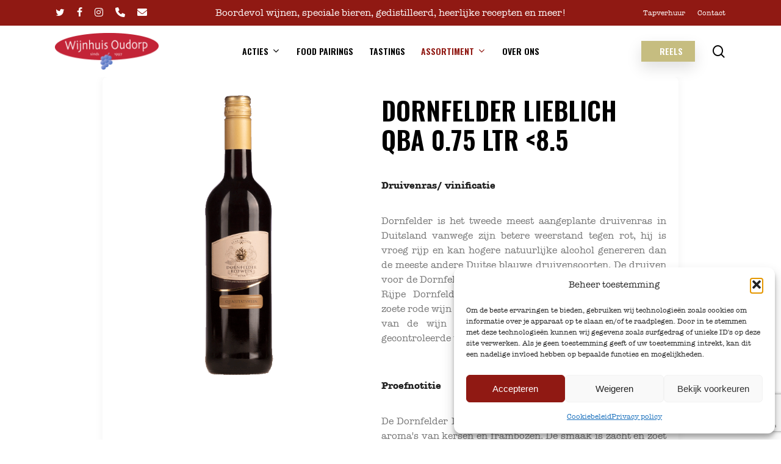

--- FILE ---
content_type: text/html; charset=UTF-8
request_url: https://wijnhuisoudorp.nl/wijnassortiment/wine/dornfelder-lieblich-qba-0-75-ltr-8-5/
body_size: 24333
content:
<!doctype html>
<html lang="nl-NL" class="no-js">
<head>
	<meta charset="UTF-8">
	<meta name="viewport" content="width=device-width, initial-scale=1, maximum-scale=1, user-scalable=0" /><meta name="age-gate" content="" data-ag-munge="[base64]" /><meta name='robots' content='index, follow, max-image-preview:large, max-snippet:-1, max-video-preview:-1' />
	<style>img:is([sizes="auto" i], [sizes^="auto," i]) { contain-intrinsic-size: 3000px 1500px }</style>
	
	<!-- This site is optimized with the Yoast SEO plugin v26.6 - https://yoast.com/wordpress/plugins/seo/ -->
	<title>Wijnassortiment - Wijnhuis Oudorp</title>
	<link rel="canonical" href="https://wijnhuisoudorp.nl/wijnassortiment/" />
	<meta property="og:locale" content="nl_NL" />
	<meta property="og:type" content="article" />
	<meta property="og:title" content="Wijnassortiment - Wijnhuis Oudorp" />
	<meta property="og:url" content="https://wijnhuisoudorp.nl/wijnassortiment/" />
	<meta property="og:site_name" content="Wijnhuis Oudorp" />
	<meta property="article:modified_time" content="2023-09-28T07:54:54+00:00" />
	<meta name="twitter:card" content="summary_large_image" />
	<script type="application/ld+json" class="yoast-schema-graph">{"@context":"https://schema.org","@graph":[{"@type":"WebPage","@id":"https://wijnhuisoudorp.nl/wijnassortiment/","url":"https://wijnhuisoudorp.nl/wijnassortiment/","name":"Wijnassortiment - Wijnhuis Oudorp","isPartOf":{"@id":"https://wijnhuisoudorp.nl/#website"},"datePublished":"2020-10-02T11:45:00+00:00","dateModified":"2023-09-28T07:54:54+00:00","breadcrumb":{"@id":"https://wijnhuisoudorp.nl/wijnassortiment/#breadcrumb"},"inLanguage":"nl-NL","potentialAction":[{"@type":"ReadAction","target":["https://wijnhuisoudorp.nl/wijnassortiment/"]}]},{"@type":"BreadcrumbList","@id":"https://wijnhuisoudorp.nl/wijnassortiment/#breadcrumb","itemListElement":[{"@type":"ListItem","position":1,"name":"Home","item":"https://wijnhuisoudorp.nl/"},{"@type":"ListItem","position":2,"name":"Wijnassortiment"}]},{"@type":"WebSite","@id":"https://wijnhuisoudorp.nl/#website","url":"https://wijnhuisoudorp.nl/","name":"Wijnhuis Oudorp","description":"Uw leverancier voor het beste en goedkoopste assortiment","publisher":{"@id":"https://wijnhuisoudorp.nl/#organization"},"potentialAction":[{"@type":"SearchAction","target":{"@type":"EntryPoint","urlTemplate":"https://wijnhuisoudorp.nl/?s={search_term_string}"},"query-input":{"@type":"PropertyValueSpecification","valueRequired":true,"valueName":"search_term_string"}}],"inLanguage":"nl-NL"},{"@type":"Organization","@id":"https://wijnhuisoudorp.nl/#organization","name":"Wijnhuis Eindhoven","url":"https://wijnhuisoudorp.nl/","logo":{"@type":"ImageObject","inLanguage":"nl-NL","@id":"https://wijnhuisoudorp.nl/#/schema/logo/image/","url":"","contentUrl":"","caption":"Wijnhuis Eindhoven"},"image":{"@id":"https://wijnhuisoudorp.nl/#/schema/logo/image/"}}]}</script>
	<!-- / Yoast SEO plugin. -->


<link rel='dns-prefetch' href='//www.googletagmanager.com' />
<link rel='dns-prefetch' href='//fonts.googleapis.com' />
<link rel="alternate" type="application/rss+xml" title="Wijnhuis Oudorp &raquo; feed" href="https://wijnhuisoudorp.nl/feed/" />
<template id="tmpl-age-gate"  class="">        
<div class="age-gate-wrapper">            <div class="age-gate-loader">    
        <svg version="1.1" id="L5" xmlns="http://www.w3.org/2000/svg" xmlns:xlink="http://www.w3.org/1999/xlink" x="0px" y="0px" viewBox="0 0 100 100" enable-background="new 0 0 0 0" xml:space="preserve">
            <circle fill="currentColor" stroke="none" cx="6" cy="50" r="6">
                <animateTransform attributeName="transform" dur="1s" type="translate" values="0 15 ; 0 -15; 0 15" repeatCount="indefinite" begin="0.1"/>
            </circle>
            <circle fill="currentColor" stroke="none" cx="30" cy="50" r="6">
                <animateTransform attributeName="transform" dur="1s" type="translate" values="0 10 ; 0 -10; 0 10" repeatCount="indefinite" begin="0.2"/>
            </circle>
            <circle fill="currentColor" stroke="none" cx="54" cy="50" r="6">
                <animateTransform attributeName="transform" dur="1s" type="translate" values="0 5 ; 0 -5; 0 5" repeatCount="indefinite" begin="0.3"/>
            </circle>
        </svg>
    </div>
        <div class="age-gate-background-color"></div>    <div class="age-gate-background">            </div>
    
    <div class="age-gate" data-title="Leeftijdsverificatie - Wijnhuis Oudorp" role="dialog" aria-modal="true" aria-label="Controleer of u ouder bent dan %s?">    <form method="post" class="age-gate-form">
<div class="age-gate-heading">            <img src="https://wijnhuisoudorp.nl/wp-content/uploads/2019/04/Logo-Wijnhuis-Oudorp-2x.png" width="692" height="244" alt="Wijnhuis Oudorp"class="age-gate-heading-title age-gate-heading-title-logo" />    </div>
    <h2 class="age-gate-headline">        Welkom bij Wijnhuis Oudorp
    </h2>
<p class="age-gate-subheadline">    Voer hieronder uw geboortedatum in. Geen 18? Geen alcohol!
</p>
<div class="age-gate-fields">        
<ol class="age-gate-form-elements">            <li class="age-gate-form-section">                        <label class="age-gate-label age-gate-label-day" for="age-gate-d">Dag</label><input class="age-gate-input age-gate-input-day" type="text" name="age_gate[d]" id="age-gate-d" maxlength="2" pattern="[0-9]*" inputmode="numeric" autocomplete="off" placeholder="DD" required value="" />        </li>
            <li class="age-gate-form-section">                        <label class="age-gate-label age-gate-label-month" for="age-gate-m">Maand</label><input class="age-gate-input age-gate-input-month" type="text" name="age_gate[m]" id="age-gate-m" maxlength="2" pattern="[0-9]*" inputmode="numeric" autocomplete="off" placeholder="MM" required value="" />        </li>
            <li class="age-gate-form-section">                        <label class="age-gate-label age-gate-label-year" for="age-gate-y">Jaar</label><input class="age-gate-input age-gate-input-year" type="text" name="age_gate[y]" id="age-gate-y" minlength="4" maxlength="4" pattern="[0-9]*" inputmode="numeric" autocomplete="off" placeholder="JJJJ" required value="" />        </li>
    </ol>
    </div>

<input type="hidden" name="age_gate[age]" value="9MRd26N84fSy3NwprhoXtg==" />
<input type="hidden" name="age_gate[lang]" value="nl" />
    <input type="hidden" name="age_gate[confirm]" />
    <div class="age-gate-remember-wrapper">        <label class="age-gate-remember">            <input type="checkbox" class="age-gate-remember-field" name="age_gate[remember]" value="1"  /> <span type="checkbox" class="age-gate-remember-text">Onthoud mij</span>        </label>
    </div>
    <div class="age-gate-errors"></div><div class="age-gate-submit">    <button type="submit" name="ag_settings[submit]" value="1" class="age-gate-button">Verstuur</button></div>
</form>
    </div>
    </div>
    </template>
<link rel="preload" href="https://wijnhuisoudorp.nl/wp-content/uploads/2019/04/Logo-Wijnhuis-Oudorp-2x.png" as="image" />
<script type="text/javascript">
/* <![CDATA[ */
window._wpemojiSettings = {"baseUrl":"https:\/\/s.w.org\/images\/core\/emoji\/16.0.1\/72x72\/","ext":".png","svgUrl":"https:\/\/s.w.org\/images\/core\/emoji\/16.0.1\/svg\/","svgExt":".svg","source":{"concatemoji":"https:\/\/wijnhuisoudorp.nl\/wp-includes\/js\/wp-emoji-release.min.js?ver=6.8.3"}};
/*! This file is auto-generated */
!function(s,n){var o,i,e;function c(e){try{var t={supportTests:e,timestamp:(new Date).valueOf()};sessionStorage.setItem(o,JSON.stringify(t))}catch(e){}}function p(e,t,n){e.clearRect(0,0,e.canvas.width,e.canvas.height),e.fillText(t,0,0);var t=new Uint32Array(e.getImageData(0,0,e.canvas.width,e.canvas.height).data),a=(e.clearRect(0,0,e.canvas.width,e.canvas.height),e.fillText(n,0,0),new Uint32Array(e.getImageData(0,0,e.canvas.width,e.canvas.height).data));return t.every(function(e,t){return e===a[t]})}function u(e,t){e.clearRect(0,0,e.canvas.width,e.canvas.height),e.fillText(t,0,0);for(var n=e.getImageData(16,16,1,1),a=0;a<n.data.length;a++)if(0!==n.data[a])return!1;return!0}function f(e,t,n,a){switch(t){case"flag":return n(e,"\ud83c\udff3\ufe0f\u200d\u26a7\ufe0f","\ud83c\udff3\ufe0f\u200b\u26a7\ufe0f")?!1:!n(e,"\ud83c\udde8\ud83c\uddf6","\ud83c\udde8\u200b\ud83c\uddf6")&&!n(e,"\ud83c\udff4\udb40\udc67\udb40\udc62\udb40\udc65\udb40\udc6e\udb40\udc67\udb40\udc7f","\ud83c\udff4\u200b\udb40\udc67\u200b\udb40\udc62\u200b\udb40\udc65\u200b\udb40\udc6e\u200b\udb40\udc67\u200b\udb40\udc7f");case"emoji":return!a(e,"\ud83e\udedf")}return!1}function g(e,t,n,a){var r="undefined"!=typeof WorkerGlobalScope&&self instanceof WorkerGlobalScope?new OffscreenCanvas(300,150):s.createElement("canvas"),o=r.getContext("2d",{willReadFrequently:!0}),i=(o.textBaseline="top",o.font="600 32px Arial",{});return e.forEach(function(e){i[e]=t(o,e,n,a)}),i}function t(e){var t=s.createElement("script");t.src=e,t.defer=!0,s.head.appendChild(t)}"undefined"!=typeof Promise&&(o="wpEmojiSettingsSupports",i=["flag","emoji"],n.supports={everything:!0,everythingExceptFlag:!0},e=new Promise(function(e){s.addEventListener("DOMContentLoaded",e,{once:!0})}),new Promise(function(t){var n=function(){try{var e=JSON.parse(sessionStorage.getItem(o));if("object"==typeof e&&"number"==typeof e.timestamp&&(new Date).valueOf()<e.timestamp+604800&&"object"==typeof e.supportTests)return e.supportTests}catch(e){}return null}();if(!n){if("undefined"!=typeof Worker&&"undefined"!=typeof OffscreenCanvas&&"undefined"!=typeof URL&&URL.createObjectURL&&"undefined"!=typeof Blob)try{var e="postMessage("+g.toString()+"("+[JSON.stringify(i),f.toString(),p.toString(),u.toString()].join(",")+"));",a=new Blob([e],{type:"text/javascript"}),r=new Worker(URL.createObjectURL(a),{name:"wpTestEmojiSupports"});return void(r.onmessage=function(e){c(n=e.data),r.terminate(),t(n)})}catch(e){}c(n=g(i,f,p,u))}t(n)}).then(function(e){for(var t in e)n.supports[t]=e[t],n.supports.everything=n.supports.everything&&n.supports[t],"flag"!==t&&(n.supports.everythingExceptFlag=n.supports.everythingExceptFlag&&n.supports[t]);n.supports.everythingExceptFlag=n.supports.everythingExceptFlag&&!n.supports.flag,n.DOMReady=!1,n.readyCallback=function(){n.DOMReady=!0}}).then(function(){return e}).then(function(){var e;n.supports.everything||(n.readyCallback(),(e=n.source||{}).concatemoji?t(e.concatemoji):e.wpemoji&&e.twemoji&&(t(e.twemoji),t(e.wpemoji)))}))}((window,document),window._wpemojiSettings);
/* ]]> */
</script>
<style id='wp-emoji-styles-inline-css' type='text/css'>

	img.wp-smiley, img.emoji {
		display: inline !important;
		border: none !important;
		box-shadow: none !important;
		height: 1em !important;
		width: 1em !important;
		margin: 0 0.07em !important;
		vertical-align: -0.1em !important;
		background: none !important;
		padding: 0 !important;
	}
</style>
<link rel='stylesheet' id='wp-block-library-css' href='https://wijnhuisoudorp.nl/wp-includes/css/dist/block-library/style.min.css?ver=6.8.3' type='text/css' media='all' />
<style id='classic-theme-styles-inline-css' type='text/css'>
/*! This file is auto-generated */
.wp-block-button__link{color:#fff;background-color:#32373c;border-radius:9999px;box-shadow:none;text-decoration:none;padding:calc(.667em + 2px) calc(1.333em + 2px);font-size:1.125em}.wp-block-file__button{background:#32373c;color:#fff;text-decoration:none}
</style>
<style id='safe-svg-svg-icon-style-inline-css' type='text/css'>
.safe-svg-cover{text-align:center}.safe-svg-cover .safe-svg-inside{display:inline-block;max-width:100%}.safe-svg-cover svg{fill:currentColor;height:100%;max-height:100%;max-width:100%;width:100%}

</style>
<style id='global-styles-inline-css' type='text/css'>
:root{--wp--preset--aspect-ratio--square: 1;--wp--preset--aspect-ratio--4-3: 4/3;--wp--preset--aspect-ratio--3-4: 3/4;--wp--preset--aspect-ratio--3-2: 3/2;--wp--preset--aspect-ratio--2-3: 2/3;--wp--preset--aspect-ratio--16-9: 16/9;--wp--preset--aspect-ratio--9-16: 9/16;--wp--preset--color--black: #000000;--wp--preset--color--cyan-bluish-gray: #abb8c3;--wp--preset--color--white: #ffffff;--wp--preset--color--pale-pink: #f78da7;--wp--preset--color--vivid-red: #cf2e2e;--wp--preset--color--luminous-vivid-orange: #ff6900;--wp--preset--color--luminous-vivid-amber: #fcb900;--wp--preset--color--light-green-cyan: #7bdcb5;--wp--preset--color--vivid-green-cyan: #00d084;--wp--preset--color--pale-cyan-blue: #8ed1fc;--wp--preset--color--vivid-cyan-blue: #0693e3;--wp--preset--color--vivid-purple: #9b51e0;--wp--preset--gradient--vivid-cyan-blue-to-vivid-purple: linear-gradient(135deg,rgba(6,147,227,1) 0%,rgb(155,81,224) 100%);--wp--preset--gradient--light-green-cyan-to-vivid-green-cyan: linear-gradient(135deg,rgb(122,220,180) 0%,rgb(0,208,130) 100%);--wp--preset--gradient--luminous-vivid-amber-to-luminous-vivid-orange: linear-gradient(135deg,rgba(252,185,0,1) 0%,rgba(255,105,0,1) 100%);--wp--preset--gradient--luminous-vivid-orange-to-vivid-red: linear-gradient(135deg,rgba(255,105,0,1) 0%,rgb(207,46,46) 100%);--wp--preset--gradient--very-light-gray-to-cyan-bluish-gray: linear-gradient(135deg,rgb(238,238,238) 0%,rgb(169,184,195) 100%);--wp--preset--gradient--cool-to-warm-spectrum: linear-gradient(135deg,rgb(74,234,220) 0%,rgb(151,120,209) 20%,rgb(207,42,186) 40%,rgb(238,44,130) 60%,rgb(251,105,98) 80%,rgb(254,248,76) 100%);--wp--preset--gradient--blush-light-purple: linear-gradient(135deg,rgb(255,206,236) 0%,rgb(152,150,240) 100%);--wp--preset--gradient--blush-bordeaux: linear-gradient(135deg,rgb(254,205,165) 0%,rgb(254,45,45) 50%,rgb(107,0,62) 100%);--wp--preset--gradient--luminous-dusk: linear-gradient(135deg,rgb(255,203,112) 0%,rgb(199,81,192) 50%,rgb(65,88,208) 100%);--wp--preset--gradient--pale-ocean: linear-gradient(135deg,rgb(255,245,203) 0%,rgb(182,227,212) 50%,rgb(51,167,181) 100%);--wp--preset--gradient--electric-grass: linear-gradient(135deg,rgb(202,248,128) 0%,rgb(113,206,126) 100%);--wp--preset--gradient--midnight: linear-gradient(135deg,rgb(2,3,129) 0%,rgb(40,116,252) 100%);--wp--preset--font-size--small: 13px;--wp--preset--font-size--medium: 20px;--wp--preset--font-size--large: 36px;--wp--preset--font-size--x-large: 42px;--wp--preset--spacing--20: 0.44rem;--wp--preset--spacing--30: 0.67rem;--wp--preset--spacing--40: 1rem;--wp--preset--spacing--50: 1.5rem;--wp--preset--spacing--60: 2.25rem;--wp--preset--spacing--70: 3.38rem;--wp--preset--spacing--80: 5.06rem;--wp--preset--shadow--natural: 6px 6px 9px rgba(0, 0, 0, 0.2);--wp--preset--shadow--deep: 12px 12px 50px rgba(0, 0, 0, 0.4);--wp--preset--shadow--sharp: 6px 6px 0px rgba(0, 0, 0, 0.2);--wp--preset--shadow--outlined: 6px 6px 0px -3px rgba(255, 255, 255, 1), 6px 6px rgba(0, 0, 0, 1);--wp--preset--shadow--crisp: 6px 6px 0px rgba(0, 0, 0, 1);}:where(.is-layout-flex){gap: 0.5em;}:where(.is-layout-grid){gap: 0.5em;}body .is-layout-flex{display: flex;}.is-layout-flex{flex-wrap: wrap;align-items: center;}.is-layout-flex > :is(*, div){margin: 0;}body .is-layout-grid{display: grid;}.is-layout-grid > :is(*, div){margin: 0;}:where(.wp-block-columns.is-layout-flex){gap: 2em;}:where(.wp-block-columns.is-layout-grid){gap: 2em;}:where(.wp-block-post-template.is-layout-flex){gap: 1.25em;}:where(.wp-block-post-template.is-layout-grid){gap: 1.25em;}.has-black-color{color: var(--wp--preset--color--black) !important;}.has-cyan-bluish-gray-color{color: var(--wp--preset--color--cyan-bluish-gray) !important;}.has-white-color{color: var(--wp--preset--color--white) !important;}.has-pale-pink-color{color: var(--wp--preset--color--pale-pink) !important;}.has-vivid-red-color{color: var(--wp--preset--color--vivid-red) !important;}.has-luminous-vivid-orange-color{color: var(--wp--preset--color--luminous-vivid-orange) !important;}.has-luminous-vivid-amber-color{color: var(--wp--preset--color--luminous-vivid-amber) !important;}.has-light-green-cyan-color{color: var(--wp--preset--color--light-green-cyan) !important;}.has-vivid-green-cyan-color{color: var(--wp--preset--color--vivid-green-cyan) !important;}.has-pale-cyan-blue-color{color: var(--wp--preset--color--pale-cyan-blue) !important;}.has-vivid-cyan-blue-color{color: var(--wp--preset--color--vivid-cyan-blue) !important;}.has-vivid-purple-color{color: var(--wp--preset--color--vivid-purple) !important;}.has-black-background-color{background-color: var(--wp--preset--color--black) !important;}.has-cyan-bluish-gray-background-color{background-color: var(--wp--preset--color--cyan-bluish-gray) !important;}.has-white-background-color{background-color: var(--wp--preset--color--white) !important;}.has-pale-pink-background-color{background-color: var(--wp--preset--color--pale-pink) !important;}.has-vivid-red-background-color{background-color: var(--wp--preset--color--vivid-red) !important;}.has-luminous-vivid-orange-background-color{background-color: var(--wp--preset--color--luminous-vivid-orange) !important;}.has-luminous-vivid-amber-background-color{background-color: var(--wp--preset--color--luminous-vivid-amber) !important;}.has-light-green-cyan-background-color{background-color: var(--wp--preset--color--light-green-cyan) !important;}.has-vivid-green-cyan-background-color{background-color: var(--wp--preset--color--vivid-green-cyan) !important;}.has-pale-cyan-blue-background-color{background-color: var(--wp--preset--color--pale-cyan-blue) !important;}.has-vivid-cyan-blue-background-color{background-color: var(--wp--preset--color--vivid-cyan-blue) !important;}.has-vivid-purple-background-color{background-color: var(--wp--preset--color--vivid-purple) !important;}.has-black-border-color{border-color: var(--wp--preset--color--black) !important;}.has-cyan-bluish-gray-border-color{border-color: var(--wp--preset--color--cyan-bluish-gray) !important;}.has-white-border-color{border-color: var(--wp--preset--color--white) !important;}.has-pale-pink-border-color{border-color: var(--wp--preset--color--pale-pink) !important;}.has-vivid-red-border-color{border-color: var(--wp--preset--color--vivid-red) !important;}.has-luminous-vivid-orange-border-color{border-color: var(--wp--preset--color--luminous-vivid-orange) !important;}.has-luminous-vivid-amber-border-color{border-color: var(--wp--preset--color--luminous-vivid-amber) !important;}.has-light-green-cyan-border-color{border-color: var(--wp--preset--color--light-green-cyan) !important;}.has-vivid-green-cyan-border-color{border-color: var(--wp--preset--color--vivid-green-cyan) !important;}.has-pale-cyan-blue-border-color{border-color: var(--wp--preset--color--pale-cyan-blue) !important;}.has-vivid-cyan-blue-border-color{border-color: var(--wp--preset--color--vivid-cyan-blue) !important;}.has-vivid-purple-border-color{border-color: var(--wp--preset--color--vivid-purple) !important;}.has-vivid-cyan-blue-to-vivid-purple-gradient-background{background: var(--wp--preset--gradient--vivid-cyan-blue-to-vivid-purple) !important;}.has-light-green-cyan-to-vivid-green-cyan-gradient-background{background: var(--wp--preset--gradient--light-green-cyan-to-vivid-green-cyan) !important;}.has-luminous-vivid-amber-to-luminous-vivid-orange-gradient-background{background: var(--wp--preset--gradient--luminous-vivid-amber-to-luminous-vivid-orange) !important;}.has-luminous-vivid-orange-to-vivid-red-gradient-background{background: var(--wp--preset--gradient--luminous-vivid-orange-to-vivid-red) !important;}.has-very-light-gray-to-cyan-bluish-gray-gradient-background{background: var(--wp--preset--gradient--very-light-gray-to-cyan-bluish-gray) !important;}.has-cool-to-warm-spectrum-gradient-background{background: var(--wp--preset--gradient--cool-to-warm-spectrum) !important;}.has-blush-light-purple-gradient-background{background: var(--wp--preset--gradient--blush-light-purple) !important;}.has-blush-bordeaux-gradient-background{background: var(--wp--preset--gradient--blush-bordeaux) !important;}.has-luminous-dusk-gradient-background{background: var(--wp--preset--gradient--luminous-dusk) !important;}.has-pale-ocean-gradient-background{background: var(--wp--preset--gradient--pale-ocean) !important;}.has-electric-grass-gradient-background{background: var(--wp--preset--gradient--electric-grass) !important;}.has-midnight-gradient-background{background: var(--wp--preset--gradient--midnight) !important;}.has-small-font-size{font-size: var(--wp--preset--font-size--small) !important;}.has-medium-font-size{font-size: var(--wp--preset--font-size--medium) !important;}.has-large-font-size{font-size: var(--wp--preset--font-size--large) !important;}.has-x-large-font-size{font-size: var(--wp--preset--font-size--x-large) !important;}
:where(.wp-block-post-template.is-layout-flex){gap: 1.25em;}:where(.wp-block-post-template.is-layout-grid){gap: 1.25em;}
:where(.wp-block-columns.is-layout-flex){gap: 2em;}:where(.wp-block-columns.is-layout-grid){gap: 2em;}
:root :where(.wp-block-pullquote){font-size: 1.5em;line-height: 1.6;}
</style>
<style id='age-gate-custom-inline-css' type='text/css'>
:root{--ag-background-color: rgba(237,237,237,0.4);--ag-background-image-position: center center;--ag-background-image-opacity: 1;--ag-form-background: rgba(255,255,255,1);--ag-text-color: #000000;--ag-blur: 5px;}
</style>
<link rel='stylesheet' id='age-gate-css' href='https://wijnhuisoudorp.nl/wp-content/plugins/age-gate/dist/main.css?ver=3.7.1' type='text/css' media='all' />
<style id='age-gate-options-inline-css' type='text/css'>
:root{--ag-background-color: rgba(237,237,237,0.4);--ag-background-image-position: center center;--ag-background-image-opacity: 1;--ag-form-background: rgba(255,255,255,1);--ag-text-color: #000000;--ag-blur: 5px;}
</style>
<link rel='stylesheet' id='contact-form-7-css' href='https://wijnhuisoudorp.nl/wp-content/plugins/contact-form-7/includes/css/styles.css?ver=6.1.4' type='text/css' media='all' />
<link rel='stylesheet' id='wijntransport-css' href='https://wijnhuisoudorp.nl/wp-content/plugins/wijntransport/public/assets/css/mds-public.min.css?ver=1.4.1' type='text/css' media='all' />
<link rel='stylesheet' id='cmplz-general-css' href='https://wijnhuisoudorp.nl/wp-content/plugins/complianz-gdpr/assets/css/cookieblocker.min.css?ver=1757923579' type='text/css' media='all' />
<link rel='stylesheet' id='font-awesome-css' href='https://wijnhuisoudorp.nl/wp-content/themes/salient/css/font-awesome-legacy.min.css?ver=4.7.1' type='text/css' media='all' />
<link rel='stylesheet' id='salient-grid-system-css' href='https://wijnhuisoudorp.nl/wp-content/themes/salient/css/build/grid-system.css?ver=15.0.1' type='text/css' media='all' />
<link rel='stylesheet' id='main-styles-css' href='https://wijnhuisoudorp.nl/wp-content/themes/salient/css/build/style.css?ver=15.0.1' type='text/css' media='all' />
<link rel='stylesheet' id='nectar-header-layout-centered-menu-css' href='https://wijnhuisoudorp.nl/wp-content/themes/salient/css/build/header/header-layout-centered-menu.css?ver=15.0.1' type='text/css' media='all' />
<link rel='stylesheet' id='nectar-header-secondary-nav-css' href='https://wijnhuisoudorp.nl/wp-content/themes/salient/css/build/header/header-secondary-nav.css?ver=15.0.1' type='text/css' media='all' />
<link data-service="google-fonts" data-category="marketing" rel='stylesheet' id='nectar_default_font_open_sans-css' data-href='https://fonts.googleapis.com/css?family=Open+Sans%3A300%2C400%2C600%2C700&#038;subset=latin%2Clatin-ext' type='text/css' media='all' />
<link rel='stylesheet' id='responsive-css' href='https://wijnhuisoudorp.nl/wp-content/themes/salient/css/build/responsive.css?ver=15.0.1' type='text/css' media='all' />
<link rel='stylesheet' id='select2-css' href='https://wijnhuisoudorp.nl/wp-content/themes/salient/css/build/plugins/select2.css?ver=4.0.1' type='text/css' media='all' />
<link rel='stylesheet' id='skin-material-css' href='https://wijnhuisoudorp.nl/wp-content/themes/salient/css/build/skin-material.css?ver=15.0.1' type='text/css' media='all' />
<link rel='stylesheet' id='salient-wp-menu-dynamic-css' href='https://wijnhuisoudorp.nl/wp-content/uploads/salient/menu-dynamic.css?ver=90649' type='text/css' media='all' />
<link data-service="google-fonts" data-category="marketing" rel='stylesheet' id='fab-google-fonts-css' data-href='https://fonts.googleapis.com/css2?family=inherit&#038;display=swap&#038;ver=2.20.0' type='text/css' media='all' />
<link rel='stylesheet' id='animatecss-css' href='https://wijnhuisoudorp.nl/wp-content/plugins/floating-awesome-button/assets/vendor/animatecss/animate.min.css?ver=2.20.0' type='text/css' media='all' />
<link rel='stylesheet' id='fab-fontawesome-css-css' href='https://wijnhuisoudorp.nl/wp-content/plugins/floating-awesome-button/assets/vendor/fontawesome/css/all.min.css?ver=2.20.0' type='text/css' media='all' />
<link rel='stylesheet' id='fab-css' href='https://wijnhuisoudorp.nl/wp-content/plugins/floating-awesome-button/assets/build/css/frontend.4fabb00c.css?ver=2.20.0' type='text/css' media='all' />
<link rel='stylesheet' id='fab-fab-component-css' href='https://wijnhuisoudorp.nl/wp-content/plugins/floating-awesome-button/assets/build/components/fab/bundle.css?ver=2.20.0' type='text/css' media='all' />
<link rel='stylesheet' id='ics-calendar-css' href='https://wijnhuisoudorp.nl/wp-content/plugins/ics-calendar/assets/style.min.css?ver=12.0.0' type='text/css' media='all' />
<link rel='stylesheet' id='dynamic-css-css' href='https://wijnhuisoudorp.nl/wp-content/themes/salient/css/salient-dynamic-styles.css?ver=4475' type='text/css' media='all' />
<style id='dynamic-css-inline-css' type='text/css'>
@media only screen and (min-width:1000px){body #ajax-content-wrap.no-scroll{min-height:calc(100vh - 126px);height:calc(100vh - 126px)!important;}}@media only screen and (min-width:1000px){#page-header-wrap.fullscreen-header,#page-header-wrap.fullscreen-header #page-header-bg,html:not(.nectar-box-roll-loaded) .nectar-box-roll > #page-header-bg.fullscreen-header,.nectar_fullscreen_zoom_recent_projects,#nectar_fullscreen_rows:not(.afterLoaded) > div{height:calc(100vh - 125px);}.wpb_row.vc_row-o-full-height.top-level,.wpb_row.vc_row-o-full-height.top-level > .col.span_12{min-height:calc(100vh - 125px);}html:not(.nectar-box-roll-loaded) .nectar-box-roll > #page-header-bg.fullscreen-header{top:126px;}.nectar-slider-wrap[data-fullscreen="true"]:not(.loaded),.nectar-slider-wrap[data-fullscreen="true"]:not(.loaded) .swiper-container{height:calc(100vh - 124px)!important;}.admin-bar .nectar-slider-wrap[data-fullscreen="true"]:not(.loaded),.admin-bar .nectar-slider-wrap[data-fullscreen="true"]:not(.loaded) .swiper-container{height:calc(100vh - 124px - 32px)!important;}}@media only screen and (max-width:999px){.using-mobile-browser #nectar_fullscreen_rows:not(.afterLoaded):not([data-mobile-disable="on"]) > div{height:calc(100vh - 136px);}.using-mobile-browser .wpb_row.vc_row-o-full-height.top-level,.using-mobile-browser .wpb_row.vc_row-o-full-height.top-level > .col.span_12,[data-permanent-transparent="1"].using-mobile-browser .wpb_row.vc_row-o-full-height.top-level,[data-permanent-transparent="1"].using-mobile-browser .wpb_row.vc_row-o-full-height.top-level > .col.span_12{min-height:calc(100vh - 136px);}html:not(.nectar-box-roll-loaded) .nectar-box-roll > #page-header-bg.fullscreen-header,.nectar_fullscreen_zoom_recent_projects,.nectar-slider-wrap[data-fullscreen="true"]:not(.loaded),.nectar-slider-wrap[data-fullscreen="true"]:not(.loaded) .swiper-container,#nectar_fullscreen_rows:not(.afterLoaded):not([data-mobile-disable="on"]) > div{height:calc(100vh - 83px);}.wpb_row.vc_row-o-full-height.top-level,.wpb_row.vc_row-o-full-height.top-level > .col.span_12{min-height:calc(100vh - 83px);}body[data-transparent-header="false"] #ajax-content-wrap.no-scroll{min-height:calc(100vh - 83px);height:calc(100vh - 83px);}}#nectar_fullscreen_rows{background-color:transparent;}.screen-reader-text,.nectar-skip-to-content:not(:focus){border:0;clip:rect(1px,1px,1px,1px);clip-path:inset(50%);height:1px;margin:-1px;overflow:hidden;padding:0;position:absolute!important;width:1px;word-wrap:normal!important;}.row .col img:not([srcset]){width:auto;}.row .col img.img-with-animation.nectar-lazy:not([srcset]){width:100%;}
@font-face {
    font-family: "Oswald", sans-serif;
    font-style: normal;
    font-weight: normal;
}

@font-face {
    font-family: 'American Typewriter';
    src: url('/fonts/AmericanTypewriter.woff2') format('woff2'),
        url('/fonts/AmericanTypewriter.woff') format('woff');
    font-weight: normal;
    font-style: normal;
}

@font-face {
    font-family: 'American Typewriter';
    src: url('/fonts/AmericanTypewriter-Bold.woff2') format('woff2'),
        url('/fonts/AmericanTypewriter-Bold.woff') format('woff');
    font-weight: bold;
    font-style: normal;
}

@font-face {
    font-family: 'American Typewriter';
    src: url('/fonts/AmericanTypewriter-CondensedLight.woff2') format('woff2'),
        url('/fonts/AmericanTypewriter-CondensedLight.woff') format('woff');
    font-weight: 300;
    font-style: normal;
}

@font-face {
    font-family: 'American Typewriter';
    src: url('/fonts/AmericanTypewriter-Light.woff2') format('woff2'),
        url('/fonts/AmericanTypewriter-Light.woff') format('woff');
    font-weight: 300;
    font-style: normal;
}

h1, h2, h3, h4, h5, #footer-outer .widget h4, #sidebar h4, #page-header-bg h1, body #page-header-bg h1, html body .row .col.section-title h1, .nectar-box-roll .overlaid-content h1, #slide-out-widget-area[class*="slide-out-from-right"] .off-canvas-menu-container li a, .woocommerce ul.products li.product h2, .woocommerce ul.products li.product h3, .woocommerce-page ul.products li.product h2, .woocommerce-page ul.products li.product h3, #slide-out-widget-area .inner .off-canvas-menu-container li a{
    font-family: 'Oswald';
    text-transform: uppercase;
}


@media only screen and (max-width: 690px){
#page-header-bg .span_6 h1, body.search #page-header-bg h1, .single.single-post .section-title h1, body.single.single-post .row .col.section-title.span_12 h1 {
    font-size: 54px;
    line-height: normal;
}

.row .col h6, body h6 {
    font-size: 15px;
}

h3.vc_custom_heading {
    font-size: 42px!important;
    line-height: 33px!important;
}
}

body, .bold, strong, b, #page-header-bg .subheader, h6, .woocommerce ul.products li.product .price, .woocommerce ul.products li.product .price ins, .woocommerce ul.products li.product .price ins .amount{
    font-family: 'American Typewriter';
}

p{
    text-align: justify;
}

body h2, body h3, body h4, .swiper-slide[data-color-scheme="dark"] .content h2, .blog-recent[data-style*=classic_enhanced][data-color-scheme=light] h3.title, .masonry.classic_enhanced h3{
    color:#901913;
}

body h6{
    color:#c6bd80;
}

.woocommerce ul.products li.product .price, .woocommerce-page ul.products li.product .price, #ajax-content-wrap ul.products li.product.minimal .price{
    color:#bda364!important;    
}

.driekolom h3{
    font-size:29px!important;
}

.vierkolom h3{
    font-size: 26px!important;
    line-height: 34px!important;
}

.nieuwsheader h2{
    font-size:90px;
    line-height:90px;
    font-weight:400;
}

.nieuwsheader p{
    font-size: 16px;
    line-height: 25px;
    font-weight:400;
}

#top nav > ul > li > a, .span_3 .pull-left-wrap > ul > li > a, body.material #search-outer #search input[type="text"], #slide-out-widget-area .secondary-header-text, #header-outer #mobile-menu ul li a, #header-outer #mobile-menu .secondary-header-text{
    font-family: 'Oswald';  
    text-transform: uppercase;
}

#slide-out-widget-area .inner .off-canvas-menu-container li a{
        font-family: 'Oswald'!important;
        text-transform: uppercase;
        font-weight: 400!important;
}

/*#header-outer #logo img, #header-outer .logo-spacing img {
    margin-top: 11px;
    margin-bottom: -11px;
}*/

::selection {
  background: #901913;
  color: #ccc38f;
}

@media only screen and (min-width: 690px){
    .swiper-slide .content {
        width: 50%;
    }
}

@media only screen and (max-width: 690px){
    .nieuwsheader h2, .nectar-slider-wrap[data-full-width="true"][data-fullscreen="false"] .swiper-slide .content h2, .nectar-slider-wrap[data-full-width="boxed-full-width"][data-fullscreen="false"] .swiper-slide .content h2, .full-width-content .vc_span12 .nectar-slider-wrap[data-fullscreen="false"] .swiper-slide .content h2 {
        font-size: 45px!important;
        line-height: 51px!important;
    }

    .nectar-slider-wrap[data-fullscreen="false"] .swiper-slide .button a, body[data-form-submit="regular"] .container-wrap input[type=submit] {
        font-size: 15px;
        padding: 7px 11px 3px 11px;
    }
    
    .nectar-slider-wrap[data-full-width="true"][data-fullscreen="false"] .swiper-slide .content p, .nectar-slider-wrap[data-full-width="boxed-full-width"][data-fullscreen="false"] .swiper-slide .content p, .full-width-content .vc_span12 .nectar-slider-wrap[data-fullscreen="false"] .swiper-slide .content p {
        font-size: 11px!important;
        line-height: 17.52px!important;
        font-weight: 600;
    }
    
    .blog-recent[data-style*="classic_enhanced"] .post .post-meta {
        display: none;
    }
}

/*@media only screen and (max-width: 999px) and (min-width: 1px){
    body[data-slide-out-widget-area="true"] #top #logo, #header-outer[data-mobile-fixed="1"] #top #logo {
        display: inline-block;
        margin-top: 0px;
    }
}*/

#footer-outer #footer-widgets .col input[type="submit"], .nectar-button.see-through, body .nectar-button.see-through, .swiper-slide .button a, body .nectar-button.see-through-2, .nectar-button, #to-top, body[data-form-submit="regular"] .container-wrap input[type=submit]{
    font-family: 'Oswald';
    text-transform: uppercase;
}

.goede-wijn h2 {
    font-size: 6rem!important;
    line-height: 5.5rem!important;
    -webkit-text-fill-color: transparent;
    background: -webkit-linear-gradient(transparent, transparent), url(https://wijnhuisoudorp.nl/wp-content/uploads/2023/04/beeld-home-welkom.jpg);
    background: -o-linear-gradient(transparent, transparent);
    -webkit-background-clip: text;
    background-size: cover;
}

.swiper-slide .button a, body .nectar-button.medium, #footer-outer #footer-widgets .col input[type="submit"], body[data-form-submit="regular"] .container-wrap input[type=submit]{
    font-size: 20px;
}

.swiper-slide .button.solid_color .white, h3{
    color:#901913;
}

.swiper-slide .button.solid_color .primary-color, body .nectar-button.medium, #footer-outer #footer-widgets .col input[type="submit"], body[data-form-submit="regular"] .container-wrap input[type=submit], body[data-form-submit="regular"] .container-wrap input[type=submit]{
    padding: 10px 30px!important;
}


.mc4wp-form-fields {
    display: flex;
    width: 95%;
}

#footer-outer #footer-widgets .col input[type="submit"]{
    background-color: #c6bd80!important;
    opacity: 1;
    border-radius: 0;
    color: #000;
}

 #footer-outer #footer-widgets .col input[type=email]{
     background: #fff;
     border-radius:0;
 }
 
 #header-outer #top nav > ul > li:not(.megamenu) ul a:hover{
     border-bottom: dotted 2px #901913;
 }
 
.masonry.classic_enhanced .masonry-blog-item .article-content-wrap{
    padding:6%;
}

.blog-recent[data-style*="classic_enhanced"] .article-content-wrap{
    padding: 0;
    padding-top:20px;
    background-color: transparent;
}

.blog-recent[data-style*="classic_enhanced"] .inner-wrap{
    background-color: transparent;
}

.blog-recent[data-style*="classic_enhanced"] .inner-wrap{
    box-shadow:none;
}

body .blog-recent[data-style*="classic_enhanced"] .post-meta, #asl-storelocator.asl-p-cont.asl-bg-0 .item .glyphicon{
    display:none;
}

#asl-storelocator{
    height:auto!important;
}

#asl-storelocator.storelocator-main.asl-bg-0 #asl-map-canv {
    height: 608px;
}

#asl-storelocator.asl-p-cont.asl-bg-0 #panel.storelocator-panel{
    padding:5px 2px;
    height:520px;
}

.masonry.classic_enhanced .masonry-blog-item .inner-wrap{
    border-radius:0;
}

.maand-blok h3, .maand-blok h5, .cell1 h3, .cell1 h5{
    transition: 0.70s;
    -webkit-transition: 0.5s;
    -moz-transition: 0.5s;
    -ms-transition: 0.5s;
    -o-transition: 0.5s;
}

.maand-blok:hover h3, .maand-blok:hover h5, .cell1:hover h3, .cell1:hover h5  {
    transition: 0.5s;
    -webkit-transition: 0.5s;
    -moz-transition: 0.5s;
    -ms-transition: 0.5s;
    -o-transition: 0.5s;
    margin-top: -10px;
    padding-bottom: 10px!important;
}

/*.wpcf7-form-control-wrap input::placeholder, .wpcf7-form-control-wrap textarea::placeholder {
    color: white;
}*/

.p-title {
    text-align: left;
}

.p-time, div.phone {
    display: none;
}

.asl-p-cont#asl-storelocator .s-direction {
    color: #901913;
}

.glyphicon.icon-location, #asl-storelocator.asl-p-cont.asl-bg-0 .col-xs-12.search_filter p:last-child > span i, #asl-storelocator.asl-p-cont.asl-bg-0 .col-xs-12.search_filter .asl-store-search > span i{
    background:transparent;
}

body.single-post.material[data-bg-header="true"] .container-wrap{
    padding-top:0!important;
}

.blog_next_prev_buttons{
    margin-top:0;
}

.post .content-inner, .single-post .row {
    padding-bottom: 0;
}

.container-wrap[data-nav-pos="after_project_2"] .bottom_controls .next-project:hover:after, .container-wrap[data-nav-pos="after_project_2"] .bottom_controls .previous-project:hover:after, .blog_next_prev_buttons[data-style="fullwidth_next_prev"] ul .previous-post:hover:after, .blog_next_prev_buttons[data-style="fullwidth_next_prev"] ul .next-post:hover:after {
    background-color: rgba(144,25,19,0.9);
}

p.disclaimer {
    font-size: .65rem;
    text-transform: uppercase;
    text-align: left;
    color: #1d1d1b;
}

.masonry.classic_enhanced .posts-container .has-post-thumbnail .meta-category a, .blog-recent[data-style*="classic_enhanced"] .has-post-thumbnail .meta-category a, .blog-recent[data-style*="classic_enhanced"] .meta-category a{
    top:-1px;
    left:5px;
}

.blog-recent[data-style*="classic_enhanced"] .meta-category a, .masonry.classic_enhanced .posts-container article .meta-category a, .masonry.classic_enhanced .posts-container .wide_tall .meta-category a, .blog-recent[data-style*="classic_enhanced"] .meta-category a{
    border:0;
}

.masonry.classic_enhanced .posts-container article .meta-category a:hover, body .blog-recent[data-style*="classic_enhanced"] .meta-category a:hover, .blog-recent[data-style*="classic_enhanced"] .inner-wrap:not(.has-post-thumbnail) .meta-category a:hover {
    border: 0;
}

#page-header-bg[data-post-hs="default_minimal"] .inner-wrap > a:hover, .blog-recent[data-style*="classic_enhanced"] .meta-category a:hover, .masonry.classic_enhanced .posts-container article .meta-category a:hover, .masonry.classic_enhanced .posts-container .wide_tall .meta-category a:hover, .blog-recent[data-style*="classic_enhanced"] .meta-category a:hover {
    background-color: transparent!important;
}

#page-header-bg[data-post-hs="default_minimal"] .inner-wrap >a, body.material #page-header-bg.fullscreen-header .inner-wrap >a {
    border: 0;
    position: absolute;
    top: -60px;
    right: 0;
    filter: drop-shadow(3px 3px 5px rgba(0,0,0,0.25));
    padding: 0;
    transition: none;
    -webkit-transition: none;
    margin: 0;
}

a.literdeals {
    content: url(https://wijnhuisoudorp.nl/wp-content/uploads/2025/01/literdeal.svg);
    width: 80px;
}

a.uitgelicht {
    content: url(https://wh-weert.sterketaaldev.nl/wp-content/uploads/2019/08/uitgelicht.svg);
    width: 80px;
}

a.proeverijen {
    content: url(https://wh-weert.sterketaaldev.nl/wp-content/uploads/2023/02/proeverij.svg);
    width: 80px;
}

a.duitsland {
    content: url(https://wh-weert.sterketaaldev.nl/wp-content/uploads/2019/08/duitsland.svg);
    width: 80px;
}

a.spanje {
    content: url(https://wh-weert.sterketaaldev.nl/wp-content/uploads/2019/08/spanje.svg);
    width: 80px;
}

a.portugal {
    content: url(https://wh-weert.sterketaaldev.nl/wp-content/uploads/2019/08/portugal.svg);
    width: 80px;
}

a.chili {
    content: url(https://wh-weert.sterketaaldev.nl/wp-content/uploads/2019/08/chili.svg);
    width: 80px;
}

a.italie {
    content: url(https://wh-weert.sterketaaldev.nl/wp-content/uploads/2019/08/italie.svg);
    width: 80px;
}

a.buitenkans {
    content: url(https://wh-weert.sterketaaldev.nl/wp-content/uploads/2019/08/buitenkans.svg);
    width: 80px;
}

a.nieuws {
    content: url(/wp-content/uploads/2023/04/nieuws.svg);
    width: 80px;
}

a.food-pairings-wijnhuis-oudorp {
    content: url(/wp-content/uploads/2023/04/recepten.svg);
    width: 80px;
}

.extra-bg-img.intrusso{
    background-image: url(https://wh-weert.sterketaaldev.nl/wp-content/uploads/2019/08/intruso-bg.jpg?id=169) !important;
    background-repeat: no-repeat !important;
    background-size: contain !important;
    background-position: center 20%!important;
}

.mc4wp-form-fields input[type="email"] {
    width: 75%;
    border-radius: 0;
    padding: 10px 10px 6px 10px;
    margin-right: 5px;
}

.blog-recent[data-style*="classic_enhanced"] .excerpt {
    margin-bottom: 5px;
    padding-bottom: 15px;
    border-bottom: 2px dotted #901913;
}

.home .blog-recent .col .post-header {
    border-top: 2px dotted #901913;
    margin-top: 5px;
    margin-bottom:0;
    padding-top:15px;
}

.home .blog-recent .col .post-header h3 {
    margin-bottom: 0;
}

div#store-locator-id h3 {
    font-size: 23px;
    line-height: normal;
}

div#store-locator-id p, div#store-locator-id a{
    font-family: 'American Typewriter';
    font-weight:400;
}

.nectar-hor-list-item {
    padding: 10px;
}

.fles-top {
    position: absolute!important;
    top: -264px;
    width: 250px;
    left: 5%;
}

.woocommerce ul.products li.product.classic .product-wrap img, .woocommerce ul.products li.product a img {
    max-height: 250px;
    max-width: 250px;
    width: auto!important;
    height: auto!important;
    margin: auto!important;
}

.products li.product.minimal .product-wrap .product-image-wrap .product-add-to-cart a {
    background-color: #bda364!important;
    color: #FFF;
}

.products li.product.minimal .product-wrap .product-image-wrap .product-add-to-cart a:hover {
    background-color: #901913!important;
}

.nectar-quick-view-box .single_add_to_cart_button_wrap a span, .nectar-shop-header>.woocommerce-ordering .select2-container--default .select2-selection__rendered, .products li.product.minimal .product-add-to-cart .added_to_cart, .products li.product.minimal .product-add-to-cart a span, .woocommerce .woocommerce-breadcrumb a, .woocommerce .woocommerce-error a, .woocommerce .woocommerce-info a, .woocommerce div.product .woocommerce-review-link, .woocommerce-account .woocommerce>#customer_login .nectar-form-controls .control, .woocommerce-message a, .woocommerce-tabs .full-width-content[data-tab-style=fullwidth] ul.tabs li a, .woocommerce.single-product div.product_meta a {
    background-image: linear-gradient(to right,#bda364 0,#bda364 100%);
}

.select2-results li {
    color: #901913;
}

.select2-results .select2-highlighted {
    background: #901913!important;
    color: #fff;
}

body[data-fancy-form-rcs="1"] .select2-container .select2-choice:hover span#select2-chosen-2{
    color: #901913!important;    
}

.woocommerce div.product div.images.woocommerce-product-gallery .product-slider img {
    max-height: 600px;
    width: auto;
    margin: auto;
}

.nectar-recent-posts-slider .inner-wrap{
    max-width:100%;
}

#text-2 p {
    text-align: left;
    line-height: 1.5;
}

body.material #header-outer:not([data-format=left-header]) #top nav>.buttons{
    margin-left: 10px;
}

.nectar-recent-posts-single_featured .inner-wrap {
    width: 100%;
}

.owl-carousel[data-column-padding="15px"] .carousel-item {
    padding: 0 15px 0 0;
}

.nectar-recent-posts-single_featured h2 {
    margin: 10px 0 30px 0;
}

.nectar-recent-posts-single_featured.multiple_featured .controls li {
    margin: 50px 0 30px;
}

body.material:not([data-button-style^=rounded]) .nectar-button.has-icon.large:not(.see-through):not(.see-through-2):not(.see-through-3) {
    width: fit-content;
}

.ut-menu-standard .menu-items-container .menu-item .item .item-details .item-description .ut-more {
    font-family: 'American Typewriter';
}

.row .team-member img {
    margin-bottom: 0;
}

ul.products li.product img.nectar-lazy {
    background-color: #fff;
}

.woocommerce-widget-layered-nav, #text-5 {
    margin-bottom: 10px!important;
}

@media only screen and (min-width: 1000px){
    .nectar-recent-posts-single_featured.multiple_featured[data-nav-location=bottom] .nectar-recent-post-slide .container {
        margin-bottom: 75px;
    }
}

@media only screen and (min-width: 1px) and (max-width: 999px){
    .nectar-recent-posts-single_featured.multiple_featured .controls li {
        margin: 80px 0 0;
    }
}

/* Mobile view*/
@media only screen and (max-width: 690px){
    .maandacties h3.vc_custom_heading {
        font-size: 32px!important;
        line-height: 30.6px!important;
    }
    
    .recent-post-container.container a {
        width: 44px;
    }
    
    .recent-post-container.container h2{
        font-size: 30.5px;
        line-height: 28px;
    }
    
    .full-width-content .nectar-recent-posts-slider .recent-post-container .inner-wrap {
        max-width: 100%;
        margin-top: -44px;
    }
    
    #slide-out-widget-area .secondary-header-text{
        display:none;
    }
}

#top nav > ul > li > a{
    white-space: nowrap;
}

a.tastings{
content: url(https://wijnhuisoudorp.nl/wp-content/uploads/2023/04/proeverij.svg);
width: 80px;
}

a.uitgelicht {
content: url(https://whehv.sterketaaldev.nl/wp-content/uploads/2019/08/uitgelicht.svg);
width: 80px;
}

a.recepten-wijnhuis-oudorp-kookgilde{
content: url(https://wijnhuisoudorp.nl/wp-content/uploads/2023/04/recepten.svg);
width: 80px;
}

.archive.category #page-header-bg .subheader {
    display: none;
}

small{
    font-size:75%;
}

/* paar moeten er gedaan worden dus daarom even nu quick and dirty fix */

.owl-carousel .owl-item .carousel-item .wpb_wrapper > .vc_custom_heading:nth-child(1) {
    font-size: 38px !important;
}

body.category-food-pairings-wijnhuis-oudorp #page-header-wrap h1,
body.category-food-pairings-wijnhuis-oudorp #page-header-wrap p {
    text-align: center !important;
}

li.age-gate-form-section {
    list-style: none;
}

.age-gate p {
    text-align: center;
}

.age-gate-heading-title-logo, .age-gate__heading-title--logo {
    max-width: 200px;
}

body:not(.admin-bar) .temp-temp-temp {
    display: none !important;
}

#piggy-email-form form {
    display: flex;
    align-items: center;
    justify-content: flex-start;
    flex-wrap: wrap;
}

#piggy-email-form input[type="text"] {
    flex: 0 1 70%;
    margin-right: 10px;
}

#piggy-email-form .response_area {
    flex: 0 1 100%;
}

.age-gate-heading-title-logo, .age-gate__heading-title--logo {
    max-width: 250px;
}

.meta-category a.pareltjes, a.pareltjes {
    content: url(https://wijnproevers.nl/wp-content/uploads/pareltjes.svg);
    width: 80px;
}
</style>
<link rel='stylesheet' id='salient-child-style-css' href='https://wijnhuisoudorp.nl/wp-content/themes/salient-child/style.css?ver=15.0.1' type='text/css' media='all' />
<script type="text/javascript" src="https://wijnhuisoudorp.nl/wp-content/plugins/age-gate/dist/hooks.js?ver=3.7.1" id="age-gate-hooks-js"></script>
<script type="text/javascript" src="https://wijnhuisoudorp.nl/wp-content/plugins/age-gate/dist/autotab.js?ver=3.7.1" id="age-gate-autotab-js"></script>
<script type="text/javascript" src="https://wijnhuisoudorp.nl/wp-includes/js/dist/hooks.min.js?ver=4d63a3d491d11ffd8ac6" id="wp-hooks-js"></script>
<script type="text/javascript" id="say-what-js-js-extra">
/* <![CDATA[ */
var say_what_data = {"replacements":{"salient-core|Read Article|":"Lees meer","salient|Category|":"Categorie","salient|Blog Post|":"Nieuwsbericht","salient|Next Post|":"Volgend bericht","salient|Page|":"Pagina","salient|Previous Post|":"Vorig bericht","salient|Results For|":"Resultaten voor","salient|results found|":"resultaten gevonden","salient|Submit Comment|":"Opmerking plaatsen","salient|Next|":"Volgende","salient|Previous|":"Vorige","salient|Hit enter to search or ESC to close|":"Druk op 'Enter' om te zoeken of 'ESC' om te sluiten."}};
/* ]]> */
</script>
<script type="text/javascript" src="https://wijnhuisoudorp.nl/wp-content/plugins/say-what/assets/build/frontend.js?ver=fd31684c45e4d85aeb4e" id="say-what-js-js"></script>
<script type="text/javascript" src="https://wijnhuisoudorp.nl/wp-includes/js/jquery/jquery.min.js?ver=3.7.1" id="jquery-core-js"></script>
<script type="text/javascript" src="https://wijnhuisoudorp.nl/wp-includes/js/jquery/jquery-migrate.min.js?ver=3.4.1" id="jquery-migrate-js"></script>
<script type="text/javascript" src="https://wijnhuisoudorp.nl/wp-content/plugins/age-gate/dist/age-gate.js?ver=3.7.1" id="age-gate-js"></script>

<!-- Google tag (gtag.js) snippet toegevoegd door Site Kit -->
<!-- Google Analytics snippet toegevoegd door Site Kit -->
<script type="text/javascript" src="https://www.googletagmanager.com/gtag/js?id=GT-5D48Q76" id="google_gtagjs-js" async></script>
<script type="text/javascript" id="google_gtagjs-js-after">
/* <![CDATA[ */
window.dataLayer = window.dataLayer || [];function gtag(){dataLayer.push(arguments);}
gtag("set","linker",{"domains":["wijnhuisoudorp.nl"]});
gtag("js", new Date());
gtag("set", "developer_id.dZTNiMT", true);
gtag("config", "GT-5D48Q76");
/* ]]> */
</script>
<link rel="https://api.w.org/" href="https://wijnhuisoudorp.nl/wp-json/" /><link rel="alternate" title="JSON" type="application/json" href="https://wijnhuisoudorp.nl/wp-json/wp/v2/pages/1707" /><link rel="EditURI" type="application/rsd+xml" title="RSD" href="https://wijnhuisoudorp.nl/xmlrpc.php?rsd" />
<meta name="generator" content="WordPress 6.8.3" />
<link rel='shortlink' href='https://wijnhuisoudorp.nl/?p=1707' />
<link rel="alternate" title="oEmbed (JSON)" type="application/json+oembed" href="https://wijnhuisoudorp.nl/wp-json/oembed/1.0/embed?url=https%3A%2F%2Fwijnhuisoudorp.nl%2Fwijnassortiment%2F" />
<link rel="alternate" title="oEmbed (XML)" type="text/xml+oembed" href="https://wijnhuisoudorp.nl/wp-json/oembed/1.0/embed?url=https%3A%2F%2Fwijnhuisoudorp.nl%2Fwijnassortiment%2F&#038;format=xml" />
<meta name="generator" content="Site Kit by Google 1.161.0" />			<style>.cmplz-hidden {
					display: none !important;
				}</style>	  <script>
	  jQuery(document).ready(function( $ ) {
		  ajaxurl = "https://wijnhuisoudorp.nl/wp-admin/admin-ajax.php";
		  worksLikeACharm = 0;
		  worksNotQuiteLikeACharm = 0;

		  console.log('test');

		  $('#piggy-email-form').submit(function(e){

				console.log('trigger');

			  // block default;
			  e.preventDefault();
			  // show spinner
			  $('#piggy-email-form .wpcf7-spinner').attr('style', 'visibility: visible;');
			  // get filled in email
			  var email = $("#email").val();
			  // setup ajax
			  $.ajax({
				   data: {
					   action: 'piggyEmail_ajax',
					   email: email
				   },
				   type: 'post',
				   url: ajaxurl,
				   success: function(data) {
					  worksLikeACharm = JSON.parse(data);
  // 					console.log('work');
					  console.log(data);
					   if( data["message"] !== 'Unauthenticated.' ) {
						   // posible reactions
						  switch (worksLikeACharm['code']) { // status_code
							  case 60005:
								  $('#response_area').html('Dit e-mailadres staat al in onze email lijst'); console.log('60005');
								  break;
							  case 1003:
								  $('#response_area').html('Vul een correct email adres in'); console.log('1003');
								  break;
							  default: 
								  $('#response_area').html('Uw e-mailadres is toegevoegd in onze email lijst'); console.log('0');
								  break;
						  }
					   } else {
						   $('#response_area').html('Er gaat iets fout met dit formulier, neem contact op met <a href="mailto:info@wijnhuisoudorp.nl">info@wijnhuisoudorp.nll</a> als u dit bericht ziet'); console.log('0');
					   }
  
  // 					if( worksLikeACharm['code'] == 60005 ) {  } // 60005
  // 		    		if( worksLikeACharm['code'] == 1003 )  {  }
  // 					if( worksLikeACharm['code'] == '')     {  }
					  // turn off spinner
					  $('#piggy-email-form .wpcf7-spinner').attr('style', 'visibility: hidden;');
				  },
				  error: function(errorThrown){
					  worksNotQuiteLikeACharm = JSON.parse(errorThrown);
					  console.log('error');
					  // posible reactions
					  if(worksNotQuiteLikeACharm != 0) { $('#response_area').html('Er is iets mis gegaan, probeer het later opnieuw of stuur een email naar service@vinatic.nl'); console.log('404'); }
					  // turn off spinner
					  $('#piggy-email-form .wpcf7-spinner').attr('style', 'visibility: hidden;');
				  }
			  });					  
		  });
	  });
	  </script>
	  <script type="text/javascript"> var root = document.getElementsByTagName( "html" )[0]; root.setAttribute( "class", "js" ); </script><link rel="preconnect" href="https://fonts.googleapis.com">
<link rel="preconnect" href="https://fonts.gstatic.com" crossorigin>
<link href="https://fonts.googleapis.com/css2?family=Oswald:wght@600&display=swap" rel="stylesheet">


<script type="text/javascript">
jQuery( document ).ready(function() {
   setTimeout(function(){ 
jQuery('.page-id-59 #logo img').attr('src','https://wijnhuisoudorp.nl/wp-content/uploads/2021/05/bierhuis-oudorp.png').attr('srcset','https://wijnhuisoudorp.nl/wp-content/uploads/2021/05/bierhuis-oudorp.png 1x, https://wijnhuisoudorp.nl/wp-content/uploads/2021/05/bierhuis-oudorp.png 2x');},500);
});
</script><meta name="generator" content="Powered by WPBakery Page Builder - drag and drop page builder for WordPress."/>

<!-- Google Tag Manager snippet toegevoegd door Site Kit -->
<script type="text/javascript">
/* <![CDATA[ */

			( function( w, d, s, l, i ) {
				w[l] = w[l] || [];
				w[l].push( {'gtm.start': new Date().getTime(), event: 'gtm.js'} );
				var f = d.getElementsByTagName( s )[0],
					j = d.createElement( s ), dl = l != 'dataLayer' ? '&l=' + l : '';
				j.async = true;
				j.src = 'https://www.googletagmanager.com/gtm.js?id=' + i + dl;
				f.parentNode.insertBefore( j, f );
			} )( window, document, 'script', 'dataLayer', 'GTM-K5PQCB3J' );
			
/* ]]> */
</script>

<!-- Einde Google Tag Manager snippet toegevoegd door Site Kit -->
<link rel="icon" href="https://wijnhuisoudorp.nl/wp-content/uploads/2019/04/cropped-favicon-32x32.png" sizes="32x32" />
<link rel="icon" href="https://wijnhuisoudorp.nl/wp-content/uploads/2019/04/cropped-favicon-192x192.png" sizes="192x192" />
<link rel="apple-touch-icon" href="https://wijnhuisoudorp.nl/wp-content/uploads/2019/04/cropped-favicon-180x180.png" />
<meta name="msapplication-TileImage" content="https://wijnhuisoudorp.nl/wp-content/uploads/2019/04/cropped-favicon-270x270.png" />
<style type="text/css" data-type="vc_custom-css">div#ajax-content-wrap {
    background: #fff;
}
.cc-section{
    margin: 0 0 50px;
}
.page-template-wijntransport-wine-listing ul li {
    list-style: none;
}

.cc-title {
    color: #fff!important;
    background: url('/wp-content/uploads/2017/06/webshop-slide.jpg');
    padding: 100px 0;
    background-size: cover;
    background-position: center center;
    vertical-align: middle;
    font-family: 'veneerregular';
    font-size: 74px!important;
    line-height: 78px!important;
    font-weight: 400!important;
}

@media only screen and (max-width: 999px) and (min-width: 690px){
.cc-title{
    font-size: 37.8px!important;
    line-height: 42px!important;
}
}

@media only screen and (max-width: 690px){
    .cc-title{
        font-size: 35.1px!important;
        line-height: 39px!important;
    }
}

/* full width bar */

.cc-title {
    width: 100vw;
    position: absolute;
    left: 0;
}

.cc-content {
    padding-top: 340px;
}</style><noscript><style> .wpb_animate_when_almost_visible { opacity: 1; }</style></noscript></head><body data-cmplz=1 class="wp-singular page-template page-template-wijntransport-wine-listing page-template-wijntransport-wine-listing-php page page-id-1707 wp-theme-salient wp-child-theme-salient-child material wpb-js-composer js-comp-ver-6.9.0 vc_responsive" data-footer-reveal="false" data-footer-reveal-shadow="none" data-header-format="centered-menu" data-body-border="off" data-boxed-style="" data-header-breakpoint="1000" data-dropdown-style="minimal" data-cae="easeOutCubic" data-cad="750" data-megamenu-width="contained" data-aie="none" data-ls="fancybox" data-apte="horizontal_swipe_basic" data-hhun="0" data-fancy-form-rcs="1" data-form-style="default" data-form-submit="regular" data-is="minimal" data-button-style="default" data-user-account-button="false" data-flex-cols="true" data-col-gap="default" data-header-inherit-rc="false" data-header-search="true" data-animated-anchors="true" data-ajax-transitions="false" data-full-width-header="false" data-slide-out-widget-area="true" data-slide-out-widget-area-style="slide-out-from-right" data-user-set-ocm="off" data-loading-animation="none" data-bg-header="true" data-responsive="1" data-ext-responsive="true" data-ext-padding="90" data-header-resize="0" data-header-color="custom" data-transparent-header="false" data-cart="false" data-remove-m-parallax="" data-remove-m-video-bgs="" data-m-animate="0" data-force-header-trans-color="light" data-smooth-scrolling="0" data-permanent-transparent="false" >
	
	<script type="text/javascript">
	 (function(window, document) {

		 if(navigator.userAgent.match(/(Android|iPod|iPhone|iPad|BlackBerry|IEMobile|Opera Mini)/)) {
			 document.body.className += " using-mobile-browser mobile ";
		 }

		 if( !("ontouchstart" in window) ) {

			 var body = document.querySelector("body");
			 var winW = window.innerWidth;
			 var bodyW = body.clientWidth;

			 if (winW > bodyW + 4) {
				 body.setAttribute("style", "--scroll-bar-w: " + (winW - bodyW - 4) + "px");
			 } else {
				 body.setAttribute("style", "--scroll-bar-w: 0px");
			 }
		 }

	 })(window, document);
   </script>		<!-- Google Tag Manager (noscript) snippet toegevoegd door Site Kit -->
		<noscript>
			<iframe src="https://www.googletagmanager.com/ns.html?id=GTM-K5PQCB3J" height="0" width="0" style="display:none;visibility:hidden"></iframe>
		</noscript>
		<!-- Einde Google Tag Manager (noscript) snippet toegevoegd door Site Kit -->
		<a href="#ajax-content-wrap" class="nectar-skip-to-content">Skip to main content</a><div class="ocm-effect-wrap"><div class="ocm-effect-wrap-inner">	
	<div id="header-space"  data-header-mobile-fixed='1'></div> 
	
		<div id="header-outer" data-has-menu="true" data-has-buttons="yes" data-header-button_style="shadow_hover_scale" data-using-pr-menu="true" data-mobile-fixed="1" data-ptnm="false" data-lhe="default" data-user-set-bg="#ffffff" data-format="centered-menu" data-permanent-transparent="false" data-megamenu-rt="0" data-remove-fixed="0" data-header-resize="0" data-cart="false" data-transparency-option="0" data-box-shadow="small" data-shrink-num="6" data-using-secondary="1" data-using-logo="1" data-logo-height="60" data-m-logo-height="60" data-padding="12" data-full-width="false" data-condense="false" >
			
	<div id="header-secondary-outer" class="centered-menu" data-mobile="default" data-remove-fixed="0" data-lhe="default" data-secondary-text="true" data-full-width="false" data-mobile-fixed="1" data-permanent-transparent="false" >
		<div class="container">
			<nav>
				<ul id="social"><li><a target="_blank" rel="noopener" href="https://twitter.com/abtamis"><span class="screen-reader-text">twitter</span><i class="fa fa-twitter" aria-hidden="true"></i> </a></li><li><a target="_blank" rel="noopener" href="https://www.facebook.com/Wijnhuis-Oudorp-159648714107530/"><span class="screen-reader-text">facebook</span><i class="fa fa-facebook" aria-hidden="true"></i> </a></li><li><a target="_blank" rel="noopener" href="https://www.instagram.com/wijnhuisoudorp/?hl=en"><span class="screen-reader-text">instagram</span><i class="fa fa-instagram" aria-hidden="true"></i> </a></li><li><a  href="http://0725113341"><span class="screen-reader-text">phone</span><i class="fa fa-phone" aria-hidden="true"></i> </a></li><li><a  href="http://info@wijnhuisoudorp.nl"><span class="screen-reader-text">email</span><i class="fa fa-envelope" aria-hidden="true"></i> </a></li></ul><div class="nectar-center-text">Boordevol wijnen, speciale bieren, gedistilleerd, heerlijke recepten en meer!</div>					<ul class="sf-menu">
						<li id="menu-item-4253" class="menu-item menu-item-type-post_type menu-item-object-page nectar-regular-menu-item menu-item-4253"><a href="https://wijnhuisoudorp.nl/tapverhuur/"><span class="menu-title-text">Tapverhuur</span></a></li>
<li id="menu-item-4252" class="menu-item menu-item-type-post_type menu-item-object-page nectar-regular-menu-item menu-item-4252"><a href="https://wijnhuisoudorp.nl/contact/"><span class="menu-title-text">Contact</span></a></li>
					</ul>
									
			</nav>
		</div>
	</div>
	

<div id="search-outer" class="nectar">
	<div id="search">
		<div class="container">
			 <div id="search-box">
				 <div class="inner-wrap">
					 <div class="col span_12">
						  <form role="search" action="https://wijnhuisoudorp.nl/" method="GET">
														 <input type="text" name="s" id="s" value="" aria-label="Search" placeholder="Zoeken..." />
							 
						<span>Druk op &#039;Enter&#039; om te zoeken of &#039;ESC&#039; om te sluiten.</span>
												</form>
					</div><!--/span_12-->
				</div><!--/inner-wrap-->
			 </div><!--/search-box-->
			 <div id="close"><a href="#"><span class="screen-reader-text">Close Search</span>
				<span class="close-wrap"> <span class="close-line close-line1"></span> <span class="close-line close-line2"></span> </span>				 </a></div>
		 </div><!--/container-->
	</div><!--/search-->
</div><!--/search-outer-->

<header id="top">
	<div class="container">
		<div class="row">
			<div class="col span_3">
								<a id="logo" href="https://wijnhuisoudorp.nl" data-supplied-ml-starting-dark="false" data-supplied-ml-starting="false" data-supplied-ml="true" >
					<img class="stnd skip-lazy default-logo dark-version" width="692" height="244" alt="Wijnhuis Oudorp" src="https://wijnhuisoudorp.nl/wp-content/uploads/2019/04/Logo-Wijnhuis-Oudorp-2x.png" srcset="https://wijnhuisoudorp.nl/wp-content/uploads/2019/04/Logo-Wijnhuis-Oudorp-2x.png 1x, https://wijnhuisoudorp.nl/wp-content/uploads/2019/04/Logo-Wijnhuis-Oudorp-2x.png 2x" /><img class="mobile-only-logo skip-lazy" alt="Wijnhuis Oudorp" width="692" height="244" src="https://wijnhuisoudorp.nl/wp-content/uploads/2019/04/Logo-Wijnhuis-Oudorp-2x.png" />				</a>
							</div><!--/span_3-->

			<div class="col span_9 col_last">
									<div class="nectar-mobile-only mobile-header"><div class="inner"></div></div>
									<a class="mobile-search" href="#searchbox"><span class="nectar-icon icon-salient-search" aria-hidden="true"></span><span class="screen-reader-text">search</span></a>
														<div class="slide-out-widget-area-toggle mobile-icon slide-out-from-right" data-custom-color="false" data-icon-animation="simple-transform">
						<div> <a href="#sidewidgetarea" aria-label="Navigation Menu" aria-expanded="false" class="closed">
							<span class="screen-reader-text">Menu</span><span aria-hidden="true"> <i class="lines-button x2"> <i class="lines"></i> </i> </span>
						</a></div>
					</div>
				
									<nav>
													<ul class="sf-menu">
								<li id="menu-item-436" class="menu-item menu-item-type-custom menu-item-object-custom menu-item-has-children nectar-regular-menu-item sf-with-ul menu-item-436"><a href="#"><span class="menu-title-text">Acties</span><span class="sf-sub-indicator"><i class="fa fa-angle-down icon-in-menu" aria-hidden="true"></i></span></a>
<ul class="sub-menu">
	<li id="menu-item-1566" class="menu-item menu-item-type-post_type menu-item-object-page nectar-regular-menu-item menu-item-1566"><a href="https://wijnhuisoudorp.nl/proefcourant/"><span class="menu-title-text">Proefcourant</span></a></li>
	<li id="menu-item-200" class="menu-item menu-item-type-post_type menu-item-object-page nectar-regular-menu-item menu-item-200"><a href="https://wijnhuisoudorp.nl/wijn-van-de-maand/"><span class="menu-title-text">Wijn van de maand</span></a></li>
	<li id="menu-item-199" class="menu-item menu-item-type-post_type menu-item-object-page nectar-regular-menu-item menu-item-199"><a href="https://wijnhuisoudorp.nl/recept-van-de-maand/"><span class="menu-title-text">Recept van de maand</span></a></li>
	<li id="menu-item-429" class="menu-item menu-item-type-post_type menu-item-object-page nectar-regular-menu-item menu-item-429"><a href="https://wijnhuisoudorp.nl/bier-van-de-maand/"><span class="menu-title-text">Bier van de maand</span></a></li>
	<li id="menu-item-1520" class="menu-item menu-item-type-post_type menu-item-object-page nectar-regular-menu-item menu-item-1520"><a href="https://wijnhuisoudorp.nl/spirit-van-de-maand/"><span class="menu-title-text">Spirit van de maand</span></a></li>
</ul>
</li>
<li id="menu-item-3954" class="menu-item menu-item-type-taxonomy menu-item-object-category nectar-regular-menu-item menu-item-3954"><a href="https://wijnhuisoudorp.nl/archief/food-pairings-wijnhuis-oudorp/"><span class="menu-title-text">Food pairings</span></a></li>
<li id="menu-item-4011" class="menu-item menu-item-type-post_type menu-item-object-page nectar-regular-menu-item menu-item-4011"><a href="https://wijnhuisoudorp.nl/wijnhuis-oudorp-tastings/"><span class="menu-title-text">Tastings</span></a></li>
<li id="menu-item-4185" class="menu-item menu-item-type-custom menu-item-object-custom current-menu-ancestor current-menu-parent menu-item-has-children nectar-regular-menu-item sf-with-ul menu-item-4185"><a href="#"><span class="menu-title-text">Assortiment</span><span class="sf-sub-indicator"><i class="fa fa-angle-down icon-in-menu" aria-hidden="true"></i></span></a>
<ul class="sub-menu">
	<li id="menu-item-122" class="menu-item menu-item-type-post_type menu-item-object-page nectar-regular-menu-item menu-item-122"><a href="https://wijnhuisoudorp.nl/speciaalbier/"><span class="menu-title-text">Speciaalbier</span></a></li>
	<li id="menu-item-1709" class="menu-item menu-item-type-post_type menu-item-object-page current-menu-item page_item page-item-1707 current_page_item nectar-regular-menu-item menu-item-1709"><a href="https://wijnhuisoudorp.nl/wijnassortiment/" aria-current="page"><span class="menu-title-text">Wijnassortiment</span></a></li>
</ul>
</li>
<li id="menu-item-212" class="menu-item menu-item-type-post_type menu-item-object-page nectar-regular-menu-item menu-item-212"><a href="https://wijnhuisoudorp.nl/over-ons/"><span class="menu-title-text">Over ons</span></a></li>
							</ul>
													<ul class="buttons sf-menu" data-user-set-ocm="off">

								<li id="menu-item-4267" class="menu-item menu-item-type-post_type menu-item-object-page button_solid_color_2 menu-item-has-icon menu-item-4267"><a href="https://wijnhuisoudorp.nl/reels/"><i class="nectar-menu-icon fa fa-play-circle-o"></i><span class="menu-title-text">Reels</span></a></li>
<li id="search-btn"><div><a href="#searchbox"><span class="icon-salient-search" aria-hidden="true"></span><span class="screen-reader-text">search</span></a></div> </li>
							</ul>
						
					</nav>

					<div class="logo-spacing" data-using-image="true"><img class="hidden-logo" alt="Wijnhuis Oudorp" width="692" height="244" src="https://wijnhuisoudorp.nl/wp-content/uploads/2019/04/Logo-Wijnhuis-Oudorp-2x.png" /></div>
				</div><!--/span_9-->

				
			</div><!--/row-->
					</div><!--/container-->
	</header>		
	</div>
		<div id="ajax-content-wrap">

<section class="cc-section">
    <div class="cc-container cc--small">

        <div class="cc-product">
            <div class="cc-product__image">
	                                <img  src="https://de5c8g5gckenm.cloudfront.net/4524-22_small.png" alt="Dornfelder LIEBLICH QBA 0.75 ltr &lt;8.5" />
	                        </div>

            <div class="cc-product__details">
                <h1 class="cc-product__title">
	                Dornfelder LIEBLICH QBA 0.75 ltr &lt;8.5                </h1>

                <div class="cc-product__info">
                                            <div class="cc-product__info-item">
                            <p><b>Druivenras/ vinificatie</b></p><p>Dornfelder is het tweede meest aangeplante druivenras in Duitsland vanwege zijn betere weerstand tegen rot, hij is vroeg rijp en kan hogere natuurlijke alcohol genereren dan de meeste andere Duitse blauwe druivensoorten. De druiven voor de Dornfelder Lieblich komen uit de regio Rheinhessen. Rijpe Dornfelder-druiven veranderen in een smakelijke, zoete rode wijn die bij veel gelegenheden past. De fermentatie van de wijn vindt plaats in roestvrijstalen tanks bij gecontroleerde temperatuur.  <br /></p>                        </div>
                    
	                                        <div class="cc-product__info-item">
	                        <p><b>Proefnotitie</b></p><p>De Dornfelder Lieblich heeft een mooie kleur met in de neus aroma's van kersen en frambozen. De smaak is zacht en zoet met een lange afdronk.</p>                        </div>
	                
	                                        <div class="cc-product__info-item">
	                        <p><b>Wijn/
spijs</b></p><p>Gaat perfect gepaard met pasta, BBQ-gerechten, carpaccio en goulash.</p>                        </div>
	                                </div>

                <div class="cc-product__specifications">
                    <div class="cc-product__specifications-title">
                        Specificaties                    </div>

                    <ul class="cc-product__specifications-list">
                                                    <li class="cc__item">
                                <div class="cc__label">
                                    Land                                </div>
                                <div class="cc__value">
                                    <div class="cc__flag">
                                        <img
                                                src="https://wijnhuisoudorp.nl/wp-content/plugins/wijntransport/public/assets/images/flags/de.svg"
                                                alt="Duitsland"
                                                title="Duitsland"/>
                                    </div>
                                    Duitsland                                </div>
                            </li>
                        
	                                                <li class="cc__item">
                                <div class="cc__label">
				                    Gebied                                </div>
                                <div class="cc__value">
				                    Rheinhessen                                </div>
                            </li>
	                    
                        
	                                                <li class="cc__item">
                                <div class="cc__label">
				                    Kleur                                </div>
                                <div class="cc__value">
				                    Rood                                </div>
                            </li>
	                    

	                                                <li class="cc__item">
                                <div class="cc__label">
				                    Alcohol                                </div>
                                <div class="cc__value">
				                    8.5                                </div>
                            </li>
	                    
	                                                <li class="cc__item">
                                <div class="cc__label">
				                    Volume                                </div>
                                <div class="cc__value">
				                    0.75                                </div>
                            </li>
	                    

	                                                <li class="cc__item">
                                <div class="cc__label">
				                    Vintage                                </div>
                                <div class="cc__value">
				                    2023                                </div>
                            </li>
	                    
	                                                <li class="cc__item">
                                <div class="cc__label">
				                    Allergenen ei                                </div>
                                <div class="cc__value">
				                    Nee                                </div>
                            </li>
	                    
	                                                <li class="cc__item">
                                <div class="cc__label">
				                    Allergenen melk                                </div>
                                <div class="cc__value">
				                    Nee                                </div>
                            </li>
	                    
	                                                <li class="cc__item">
                                <div class="cc__label">
				                    Allergenen sulfieten                                </div>
                                <div class="cc__value">
				                    Ja                                </div>
                            </li>
	                    
	                                                <li class="cc__item">
                                <div class="cc__label">
				                    Biologisch                                </div>
                                <div class="cc__value">
				                    Nee                                </div>
                            </li>
	                    
	                    
                                                    <li class="cc__item">
                                <div class="cc__label">
				                    Type sluiting                                </div>
                                <div class="cc__value">
				                    Stelvin                                </div>
                            </li>
	                    
	                                                <li class="cc__item">
                                <div class="cc__label">
				                    Verpakking hoeveelheid                                </div>
                                <div class="cc__value">
				                    6                                </div>
                            </li>
	                                        </ul>
                </div>
            </div>
        </div>
    </div>
</section>


<div id="footer-outer" data-midnight="light" data-cols="4" data-custom-color="true" data-disable-copyright="false" data-matching-section-color="true" data-copyright-line="true" data-using-bg-img="false" data-bg-img-overlay="0.8" data-full-width="false" data-using-widget-area="true" data-link-hover="default">
	
		
	<div id="footer-widgets" data-has-widgets="true" data-cols="4">
		
		<div class="container">
			
						
			<div class="row">
				
								
				<div class="col span_3">
					<div id="text-7" class="widget widget_text"><h4>Contact</h4>			<div class="textwidget"><p>Herenweg 81c<br />
1829 AC Oudorp (N-H)</p>
<p>T: 072-511 33 41<br />
E: info@wijnhuisoudorp.nl</p>
<p>BTW nummer: NL821698205B01<br />
Bank: NL72 RABO 0149834853<br />
KvK: Alkmaar. 37044399</p>
</div>
		</div>					</div>
					
											
						<div class="col span_3">
							<div id="text-6" class="widget widget_text"><h4>Openingstijden</h4>			<div class="textwidget"><p>Maandag:  11:00 &#8211; 18:00<br />
Dinsdag: 09:00 &#8211; 18:00<br />
Woensdag: 09:00 &#8211; 18:00<br />
Donderdag: 09:00 &#8211; 18:00<br />
Vrijdag: 09:00 &#8211; 20:00<br />
Zaterdag: 09:00 &#8211; 17:00<br />
Zondag: Gesloten</p>
</div>
		</div>								
							</div>
							
												
						
													<div class="col span_3">
								<div id="nav_menu-2" class="widget widget_nav_menu"><h4>Pagina&#8217;s</h4><div class="menu-footer-acties-container"><ul id="menu-footer-acties" class="menu"><li id="menu-item-4187" class="menu-item menu-item-type-post_type menu-item-object-page menu-item-4187"><a href="https://wijnhuisoudorp.nl/proefcourant/">Proefcourant</a></li>
<li id="menu-item-4191" class="menu-item menu-item-type-post_type menu-item-object-page menu-item-4191"><a href="https://wijnhuisoudorp.nl/wijn-van-de-maand/">Wijn van de maand</a></li>
<li id="menu-item-4188" class="menu-item menu-item-type-post_type menu-item-object-page menu-item-4188"><a href="https://wijnhuisoudorp.nl/recept-van-de-maand/">Recept van de maand</a></li>
<li id="menu-item-4242" class="menu-item menu-item-type-post_type menu-item-object-page menu-item-4242"><a href="https://wijnhuisoudorp.nl/bier-van-de-maand/">Bier van de maand</a></li>
<li id="menu-item-4190" class="menu-item menu-item-type-post_type menu-item-object-page menu-item-4190"><a href="https://wijnhuisoudorp.nl/spirit-van-de-maand/">Spirit van de maand</a></li>
<li id="menu-item-4296" class="menu-item menu-item-type-post_type menu-item-object-page menu-item-4296"><a href="https://wijnhuisoudorp.nl/wijnhuis-oudorp-tastings/">Food pairings</a></li>
</ul></div></div>									
								</div>
														
															<div class="col span_3">
									<div id="text-5" class="widget widget_text"><h4>NIX18</h4>			<div class="textwidget"><img style="width:200px; height:auto;" src="https://wijnhuisoudorp.nl/wp-content/uploads/2017/08/nix18-cmyk-payoff-diapositief.png"> <br>
Wij verkopen geen alcohol aan mensen onder de 18 jaar.</div>
		</div>										
									</div>
																
							</div>
													</div><!--/container-->
					</div><!--/footer-widgets-->
					
					
  <div class="row" id="copyright" data-layout="default">
	
	<div class="container">
	   
				<div class="col span_5">
		   
			<p>&copy; 2026 Wijnhuis Oudorp. </p>
		</div><!--/span_5-->
			   
	  <div class="col span_7 col_last">
      <ul class="social">
        <li><a target="_blank" rel="noopener" href="https://twitter.com/abtamis"><span class="screen-reader-text">twitter</span><i class="fa fa-twitter" aria-hidden="true"></i></a></li><li><a target="_blank" rel="noopener" href="https://www.facebook.com/Wijnhuis-Oudorp-159648714107530/"><span class="screen-reader-text">facebook</span><i class="fa fa-facebook" aria-hidden="true"></i></a></li><li><a target="_blank" rel="noopener" href="https://www.instagram.com/wijnhuisoudorp/?hl=en"><span class="screen-reader-text">instagram</span><i class="fa fa-instagram" aria-hidden="true"></i></a></li><li><a  href="http://0725113341"><span class="screen-reader-text">phone</span><i class="fa fa-phone" aria-hidden="true"></i></a></li><li><a  href="http://info@wijnhuisoudorp.nl"><span class="screen-reader-text">email</span><i class="fa fa-envelope" aria-hidden="true"></i></a></li>      </ul>
	  </div><!--/span_7-->
    
	  	
	</div><!--/container-->
  </div><!--/row-->
		
</div><!--/footer-outer-->


	<div id="slide-out-widget-area-bg" class="slide-out-from-right dark">
				</div>

		<div id="slide-out-widget-area" class="slide-out-from-right" data-dropdown-func="default" data-back-txt="Back">

			<div class="inner-wrap">
			<div class="inner" data-prepend-menu-mobile="false">

				<a class="slide_out_area_close" href="#"><span class="screen-reader-text">Close Menu</span>
					<span class="close-wrap"> <span class="close-line close-line1"></span> <span class="close-line close-line2"></span> </span>				</a>


									<div class="off-canvas-menu-container mobile-only" role="navigation">

						<div class="secondary-header-text">Boordevol wijnen, speciale bieren, gedistilleerd, heerlijke recepten en meer!</div>
						<ul class="menu">
							<li class="menu-item menu-item-type-custom menu-item-object-custom menu-item-has-children menu-item-436"><a href="#">Acties</a>
<ul class="sub-menu">
	<li class="menu-item menu-item-type-post_type menu-item-object-page menu-item-1566"><a href="https://wijnhuisoudorp.nl/proefcourant/">Proefcourant</a></li>
	<li class="menu-item menu-item-type-post_type menu-item-object-page menu-item-200"><a href="https://wijnhuisoudorp.nl/wijn-van-de-maand/">Wijn van de maand</a></li>
	<li class="menu-item menu-item-type-post_type menu-item-object-page menu-item-199"><a href="https://wijnhuisoudorp.nl/recept-van-de-maand/">Recept van de maand</a></li>
	<li class="menu-item menu-item-type-post_type menu-item-object-page menu-item-429"><a href="https://wijnhuisoudorp.nl/bier-van-de-maand/">Bier van de maand</a></li>
	<li class="menu-item menu-item-type-post_type menu-item-object-page menu-item-1520"><a href="https://wijnhuisoudorp.nl/spirit-van-de-maand/">Spirit van de maand</a></li>
</ul>
</li>
<li class="menu-item menu-item-type-taxonomy menu-item-object-category menu-item-3954"><a href="https://wijnhuisoudorp.nl/archief/food-pairings-wijnhuis-oudorp/">Food pairings</a></li>
<li class="menu-item menu-item-type-post_type menu-item-object-page menu-item-4011"><a href="https://wijnhuisoudorp.nl/wijnhuis-oudorp-tastings/">Tastings</a></li>
<li class="menu-item menu-item-type-custom menu-item-object-custom current-menu-ancestor current-menu-parent menu-item-has-children menu-item-4185"><a href="#">Assortiment</a>
<ul class="sub-menu">
	<li class="menu-item menu-item-type-post_type menu-item-object-page menu-item-122"><a href="https://wijnhuisoudorp.nl/speciaalbier/">Speciaalbier</a></li>
	<li class="menu-item menu-item-type-post_type menu-item-object-page current-menu-item page_item page-item-1707 current_page_item menu-item-1709"><a href="https://wijnhuisoudorp.nl/wijnassortiment/" aria-current="page">Wijnassortiment</a></li>
</ul>
</li>
<li class="menu-item menu-item-type-post_type menu-item-object-page menu-item-212"><a href="https://wijnhuisoudorp.nl/over-ons/">Over ons</a></li>
<li class="menu-item menu-item-type-post_type menu-item-object-page menu-item-has-icon menu-item-4267"><a href="https://wijnhuisoudorp.nl/reels/"><i class="nectar-menu-icon fa fa-play-circle-o"></i><span class="menu-title-text">Reels</span></a></li>

						</ul>

						<ul class="menu secondary-header-items">
							<li class="menu-item menu-item-type-post_type menu-item-object-page nectar-regular-menu-item menu-item-4253"><a href="https://wijnhuisoudorp.nl/tapverhuur/"><span class="menu-title-text">Tapverhuur</span></a></li>
<li class="menu-item menu-item-type-post_type menu-item-object-page nectar-regular-menu-item menu-item-4252"><a href="https://wijnhuisoudorp.nl/contact/"><span class="menu-title-text">Contact</span></a></li>
						</ul>
					</div>
					
				</div>

				<div class="bottom-meta-wrap"><ul class="off-canvas-social-links mobile-only"><li><a target="_blank" rel="noopener" href="https://twitter.com/abtamis"><span class="screen-reader-text">twitter</span><i class="fa fa-twitter" aria-hidden="true"></i> </a></li><li><a target="_blank" rel="noopener" href="https://www.facebook.com/Wijnhuis-Oudorp-159648714107530/"><span class="screen-reader-text">facebook</span><i class="fa fa-facebook" aria-hidden="true"></i> </a></li><li><a target="_blank" rel="noopener" href="https://www.instagram.com/wijnhuisoudorp/?hl=en"><span class="screen-reader-text">instagram</span><i class="fa fa-instagram" aria-hidden="true"></i> </a></li><li><a  href="http://0725113341"><span class="screen-reader-text">phone</span><i class="fa fa-phone" aria-hidden="true"></i> </a></li><li><a  href="http://info@wijnhuisoudorp.nl"><span class="screen-reader-text">email</span><i class="fa fa-envelope" aria-hidden="true"></i> </a></li></ul></div><!--/bottom-meta-wrap--></div> <!--/inner-wrap-->
				</div>
		
</div> <!--/ajax-content-wrap-->

	<a id="to-top" href="#" class="
		"><i class="fa fa-angle-up"></i></a>
	</div></div><!--/ocm-effect-wrap--><script type="speculationrules">
{"prefetch":[{"source":"document","where":{"and":[{"href_matches":"\/*"},{"not":{"href_matches":["\/wp-*.php","\/wp-admin\/*","\/wp-content\/uploads\/*","\/wp-content\/*","\/wp-content\/plugins\/*","\/wp-content\/themes\/salient-child\/*","\/wp-content\/themes\/salient\/*","\/*\\?(.+)"]}},{"not":{"selector_matches":"a[rel~=\"nofollow\"]"}},{"not":{"selector_matches":".no-prefetch, .no-prefetch a"}}]},"eagerness":"conservative"}]}
</script>

<!-- Consent Management powered by Complianz | GDPR/CCPA Cookie Consent https://wordpress.org/plugins/complianz-gdpr -->
<div id="cmplz-cookiebanner-container"><div class="cmplz-cookiebanner cmplz-hidden banner-1 beheer-toestemming optin cmplz-bottom-right cmplz-categories-type-view-preferences" aria-modal="true" data-nosnippet="true" role="dialog" aria-live="polite" aria-labelledby="cmplz-header-1-optin" aria-describedby="cmplz-message-1-optin">
	<div class="cmplz-header">
		<div class="cmplz-logo"></div>
		<div class="cmplz-title" id="cmplz-header-1-optin">Beheer toestemming</div>
		<div class="cmplz-close" tabindex="0" role="button" aria-label="Dialoogvenster sluiten">
			<svg aria-hidden="true" focusable="false" data-prefix="fas" data-icon="times" class="svg-inline--fa fa-times fa-w-11" role="img" xmlns="http://www.w3.org/2000/svg" viewBox="0 0 352 512"><path fill="currentColor" d="M242.72 256l100.07-100.07c12.28-12.28 12.28-32.19 0-44.48l-22.24-22.24c-12.28-12.28-32.19-12.28-44.48 0L176 189.28 75.93 89.21c-12.28-12.28-32.19-12.28-44.48 0L9.21 111.45c-12.28 12.28-12.28 32.19 0 44.48L109.28 256 9.21 356.07c-12.28 12.28-12.28 32.19 0 44.48l22.24 22.24c12.28 12.28 32.2 12.28 44.48 0L176 322.72l100.07 100.07c12.28 12.28 32.2 12.28 44.48 0l22.24-22.24c12.28-12.28 12.28-32.19 0-44.48L242.72 256z"></path></svg>
		</div>
	</div>

	<div class="cmplz-divider cmplz-divider-header"></div>
	<div class="cmplz-body">
		<div class="cmplz-message" id="cmplz-message-1-optin">Om de beste ervaringen te bieden, gebruiken wij technologieën zoals cookies om informatie over je apparaat op te slaan en/of te raadplegen. Door in te stemmen met deze technologieën kunnen wij gegevens zoals surfgedrag of unieke ID's op deze site verwerken. Als je geen toestemming geeft of uw toestemming intrekt, kan dit een nadelige invloed hebben op bepaalde functies en mogelijkheden.</div>
		<!-- categories start -->
		<div class="cmplz-categories">
			<details class="cmplz-category cmplz-functional" >
				<summary>
						<span class="cmplz-category-header">
							<span class="cmplz-category-title">Functioneel</span>
							<span class='cmplz-always-active'>
								<span class="cmplz-banner-checkbox">
									<input type="checkbox"
										   id="cmplz-functional-optin"
										   data-category="cmplz_functional"
										   class="cmplz-consent-checkbox cmplz-functional"
										   size="40"
										   value="1"/>
									<label class="cmplz-label" for="cmplz-functional-optin"><span class="screen-reader-text">Functioneel</span></label>
								</span>
								Altijd actief							</span>
							<span class="cmplz-icon cmplz-open">
								<svg xmlns="http://www.w3.org/2000/svg" viewBox="0 0 448 512"  height="18" ><path d="M224 416c-8.188 0-16.38-3.125-22.62-9.375l-192-192c-12.5-12.5-12.5-32.75 0-45.25s32.75-12.5 45.25 0L224 338.8l169.4-169.4c12.5-12.5 32.75-12.5 45.25 0s12.5 32.75 0 45.25l-192 192C240.4 412.9 232.2 416 224 416z"/></svg>
							</span>
						</span>
				</summary>
				<div class="cmplz-description">
					<span class="cmplz-description-functional">De technische opslag of toegang is strikt noodzakelijk voor het legitieme doel het gebruik mogelijk te maken van een specifieke dienst waarom de abonnee of gebruiker uitdrukkelijk heeft gevraagd, of met als enig doel de uitvoering van de transmissie van een communicatie over een elektronisch communicatienetwerk.</span>
				</div>
			</details>

			<details class="cmplz-category cmplz-preferences" >
				<summary>
						<span class="cmplz-category-header">
							<span class="cmplz-category-title">Voorkeuren</span>
							<span class="cmplz-banner-checkbox">
								<input type="checkbox"
									   id="cmplz-preferences-optin"
									   data-category="cmplz_preferences"
									   class="cmplz-consent-checkbox cmplz-preferences"
									   size="40"
									   value="1"/>
								<label class="cmplz-label" for="cmplz-preferences-optin"><span class="screen-reader-text">Voorkeuren</span></label>
							</span>
							<span class="cmplz-icon cmplz-open">
								<svg xmlns="http://www.w3.org/2000/svg" viewBox="0 0 448 512"  height="18" ><path d="M224 416c-8.188 0-16.38-3.125-22.62-9.375l-192-192c-12.5-12.5-12.5-32.75 0-45.25s32.75-12.5 45.25 0L224 338.8l169.4-169.4c12.5-12.5 32.75-12.5 45.25 0s12.5 32.75 0 45.25l-192 192C240.4 412.9 232.2 416 224 416z"/></svg>
							</span>
						</span>
				</summary>
				<div class="cmplz-description">
					<span class="cmplz-description-preferences">De technische opslag of toegang is noodzakelijk voor het legitieme doel voorkeuren op te slaan die niet door de abonnee of gebruiker zijn aangevraagd.</span>
				</div>
			</details>

			<details class="cmplz-category cmplz-statistics" >
				<summary>
						<span class="cmplz-category-header">
							<span class="cmplz-category-title">Statistieken</span>
							<span class="cmplz-banner-checkbox">
								<input type="checkbox"
									   id="cmplz-statistics-optin"
									   data-category="cmplz_statistics"
									   class="cmplz-consent-checkbox cmplz-statistics"
									   size="40"
									   value="1"/>
								<label class="cmplz-label" for="cmplz-statistics-optin"><span class="screen-reader-text">Statistieken</span></label>
							</span>
							<span class="cmplz-icon cmplz-open">
								<svg xmlns="http://www.w3.org/2000/svg" viewBox="0 0 448 512"  height="18" ><path d="M224 416c-8.188 0-16.38-3.125-22.62-9.375l-192-192c-12.5-12.5-12.5-32.75 0-45.25s32.75-12.5 45.25 0L224 338.8l169.4-169.4c12.5-12.5 32.75-12.5 45.25 0s12.5 32.75 0 45.25l-192 192C240.4 412.9 232.2 416 224 416z"/></svg>
							</span>
						</span>
				</summary>
				<div class="cmplz-description">
					<span class="cmplz-description-statistics">De technische opslag of toegang die uitsluitend voor statistische doeleinden wordt gebruikt.</span>
					<span class="cmplz-description-statistics-anonymous">De technische opslag of toegang die uitsluitend wordt gebruikt voor anonieme statistische doeleinden. Zonder dagvaarding, vrijwillige naleving door je Internet Service Provider, of aanvullende gegevens van een derde partij, kan informatie die alleen voor dit doel wordt opgeslagen of opgehaald gewoonlijk niet worden gebruikt om je te identificeren.</span>
				</div>
			</details>
			<details class="cmplz-category cmplz-marketing" >
				<summary>
						<span class="cmplz-category-header">
							<span class="cmplz-category-title">Marketing</span>
							<span class="cmplz-banner-checkbox">
								<input type="checkbox"
									   id="cmplz-marketing-optin"
									   data-category="cmplz_marketing"
									   class="cmplz-consent-checkbox cmplz-marketing"
									   size="40"
									   value="1"/>
								<label class="cmplz-label" for="cmplz-marketing-optin"><span class="screen-reader-text">Marketing</span></label>
							</span>
							<span class="cmplz-icon cmplz-open">
								<svg xmlns="http://www.w3.org/2000/svg" viewBox="0 0 448 512"  height="18" ><path d="M224 416c-8.188 0-16.38-3.125-22.62-9.375l-192-192c-12.5-12.5-12.5-32.75 0-45.25s32.75-12.5 45.25 0L224 338.8l169.4-169.4c12.5-12.5 32.75-12.5 45.25 0s12.5 32.75 0 45.25l-192 192C240.4 412.9 232.2 416 224 416z"/></svg>
							</span>
						</span>
				</summary>
				<div class="cmplz-description">
					<span class="cmplz-description-marketing">De technische opslag of toegang is nodig om gebruikersprofielen op te stellen voor het verzenden van reclame, of om de gebruiker op een site of over verschillende sites te volgen voor soortgelijke marketingdoeleinden.</span>
				</div>
			</details>
		</div><!-- categories end -->
			</div>

	<div class="cmplz-links cmplz-information">
		<a class="cmplz-link cmplz-manage-options cookie-statement" href="#" data-relative_url="#cmplz-manage-consent-container">Beheer opties</a>
		<a class="cmplz-link cmplz-manage-third-parties cookie-statement" href="#" data-relative_url="#cmplz-cookies-overview">Beheer diensten</a>
		<a class="cmplz-link cmplz-manage-vendors tcf cookie-statement" href="#" data-relative_url="#cmplz-tcf-wrapper">Beheer {vendor_count} leveranciers</a>
		<a class="cmplz-link cmplz-external cmplz-read-more-purposes tcf" target="_blank" rel="noopener noreferrer nofollow" href="https://cookiedatabase.org/tcf/purposes/">Lees meer over deze doeleinden</a>
			</div>

	<div class="cmplz-divider cmplz-footer"></div>

	<div class="cmplz-buttons">
		<button class="cmplz-btn cmplz-accept">Accepteren</button>
		<button class="cmplz-btn cmplz-deny">Weigeren</button>
		<button class="cmplz-btn cmplz-view-preferences">Bekijk voorkeuren</button>
		<button class="cmplz-btn cmplz-save-preferences">Voorkeuren opslaan</button>
		<a class="cmplz-btn cmplz-manage-options tcf cookie-statement" href="#" data-relative_url="#cmplz-manage-consent-container">Bekijk voorkeuren</a>
			</div>

	<div class="cmplz-links cmplz-documents">
		<a class="cmplz-link cookie-statement" href="#" data-relative_url="">{title}</a>
		<a class="cmplz-link privacy-statement" href="#" data-relative_url="">{title}</a>
		<a class="cmplz-link impressum" href="#" data-relative_url="">{title}</a>
			</div>

</div>
</div>
					<div id="cmplz-manage-consent" data-nosnippet="true"><button class="cmplz-btn cmplz-hidden cmplz-manage-consent manage-consent-1">Beheer toestemming</button>

</div><!-- Whoa! Those floating buttons are smooth. Made with Floating Awesome Button (FAB) - https://artistudio.xyz/floating-awesome-button -->
<div class="fab-container">
    <div id="fab-dom"></div>
</div>

<!--Modal-->
    <link data-pagespeed-no-defer data-nowprocket data-wpacu-skip nitro-exclude data-no-optimize data-noptimize data-no-optimize="1" rel='stylesheet' id='main-styles-non-critical-css' href='https://wijnhuisoudorp.nl/wp-content/themes/salient/css/build/style-non-critical.css?ver=15.0.1' type='text/css' media='all' />
<link data-pagespeed-no-defer data-nowprocket data-wpacu-skip nitro-exclude data-no-optimize data-noptimize data-no-optimize="1" rel='stylesheet' id='fancyBox-css' href='https://wijnhuisoudorp.nl/wp-content/themes/salient/css/build/plugins/jquery.fancybox.css?ver=3.3.1' type='text/css' media='all' />
<link data-pagespeed-no-defer data-nowprocket data-wpacu-skip nitro-exclude data-no-optimize data-noptimize data-no-optimize="1" rel='stylesheet' id='nectar-ocm-core-css' href='https://wijnhuisoudorp.nl/wp-content/themes/salient/css/build/off-canvas/core.css?ver=15.0.1' type='text/css' media='all' />
<link data-pagespeed-no-defer data-nowprocket data-wpacu-skip nitro-exclude data-no-optimize data-noptimize data-no-optimize="1" rel='stylesheet' id='nectar-ocm-slide-out-right-material-css' href='https://wijnhuisoudorp.nl/wp-content/themes/salient/css/build/off-canvas/slide-out-right-material.css?ver=15.0.1' type='text/css' media='all' />
<script type="text/javascript" id="fab-block-social-sharing-js-extra">
/* <![CDATA[ */
var FAB_BLOCK_SOCIAL_SHARING = {"nonce":"436e21722d","social_media":{"copy":{"icon":"fas fa-copy","label":"Copy","onclick":"navigator.clipboard.writeText(\"\")","class":"bg-gray-500"},"email":{"icon":"fas fa-envelope","label":"Email","url":"mailto:?subject=&body=","class":"bg-yellow-500","target":"_blank"},"facebook":{"icon":"fab fa-facebook-f","label":"Facebook","url":"https:\/\/www.facebook.com\/sharer\/sharer.php?u=","class":"bg-blue-500","target":"_blank"},"linkedin":{"icon":"fab fa-linkedin-in","label":"LinkedIn","url":"https:\/\/www.linkedin.com\/sharing\/share-offsite\/?url=","class":"bg-blue-600","target":"_blank"},"messenger":{"icon":"fab fa-facebook-messenger","label":"Messenger","url":"https:\/\/www.facebook.com\/dialog\/send?link=&app_id=291494419107518&redirect_uri=","class":"bg-blue-500","target":"_blank"},"pinterest":{"icon":"fab fa-pinterest-p","label":"Pinterest","url":"https:\/\/pinterest.com\/pin\/create\/button\/?url=&description=","class":"bg-red-600","target":"_blank"},"reddit":{"icon":"fab fa-reddit-alien","label":"Reddit","url":"https:\/\/reddit.com\/submit?url=&title=","class":"bg-orange-600","target":"_blank"},"telegram":{"icon":"fab fa-telegram-plane","label":"Telegram","url":"https:\/\/telegram.me\/share\/url?url=&text=","class":"bg-blue-500","target":"_blank"},"twitter":{"icon":"fab fa-twitter","label":"Twitter","url":"https:\/\/twitter.com\/intent\/tweet?url=&text=","class":"bg-blue-400","target":"_blank"},"whatsapp":{"icon":"fab fa-whatsapp","label":"WhatsApp","url":"https:\/\/api.whatsapp.com\/send?text= ","class":"bg-green-500","target":"_blank"}},"options":{"buttons":["copy","email","facebook","linkedin","messenger","pinterest","reddit","telegram","twitter","whatsapp"]}};
/* ]]> */
</script>
<script type="text/javascript" src="https://wijnhuisoudorp.nl/wp-content/plugins/floating-awesome-button/assets/local/fab.js?ver=2.20.0" id="fab-block-social-sharing-js"></script>
<script type="text/javascript" id="age-gate-all-js-extra">
/* <![CDATA[ */
var age_gate_common = {"cookies":"Uw browser ondersteunt geen cookies, u kunt problemen ondervinden bij het betreden van deze site","simple":""};
/* ]]> */
</script>
<script type="text/javascript" src="https://wijnhuisoudorp.nl/wp-content/plugins/age-gate/dist/all.js?ver=3.7.1" id="age-gate-all-js"></script>
<script type="text/javascript" src="https://wijnhuisoudorp.nl/wp-includes/js/dist/i18n.min.js?ver=5e580eb46a90c2b997e6" id="wp-i18n-js"></script>
<script type="text/javascript" id="wp-i18n-js-after">
/* <![CDATA[ */
wp.i18n.setLocaleData( { 'text direction\u0004ltr': [ 'ltr' ] } );
/* ]]> */
</script>
<script type="text/javascript" src="https://wijnhuisoudorp.nl/wp-content/plugins/contact-form-7/includes/swv/js/index.js?ver=6.1.4" id="swv-js"></script>
<script type="text/javascript" id="contact-form-7-js-translations">
/* <![CDATA[ */
( function( domain, translations ) {
	var localeData = translations.locale_data[ domain ] || translations.locale_data.messages;
	localeData[""].domain = domain;
	wp.i18n.setLocaleData( localeData, domain );
} )( "contact-form-7", {"translation-revision-date":"2025-09-30 06:28:05+0000","generator":"GlotPress\/4.0.1","domain":"messages","locale_data":{"messages":{"":{"domain":"messages","plural-forms":"nplurals=2; plural=n != 1;","lang":"nl"},"This contact form is placed in the wrong place.":["Dit contactformulier staat op de verkeerde plek."],"Error:":["Fout:"]}},"comment":{"reference":"includes\/js\/index.js"}} );
/* ]]> */
</script>
<script type="text/javascript" id="contact-form-7-js-before">
/* <![CDATA[ */
var wpcf7 = {
    "api": {
        "root": "https:\/\/wijnhuisoudorp.nl\/wp-json\/",
        "namespace": "contact-form-7\/v1"
    }
};
/* ]]> */
</script>
<script type="text/javascript" src="https://wijnhuisoudorp.nl/wp-content/plugins/contact-form-7/includes/js/index.js?ver=6.1.4" id="contact-form-7-js"></script>
<script type="text/javascript" id="wijntransport-js-extra">
/* <![CDATA[ */
var WT = {"ajaxUrl":"https:\/\/wijnhuisoudorp.nl\/wp-admin\/admin-ajax.php","listingPageUrl":"https:\/\/wijnhuisoudorp.nl\/wijnassortiment\/","activeFilters":{"country":[],"color":[],"volume":[],"producer":[],"search":""}};
/* ]]> */
</script>
<script type="text/javascript" src="https://wijnhuisoudorp.nl/wp-content/plugins/wijntransport/public/assets/js/mds-public.min.js?ver=1.4.1" id="wijntransport-js"></script>
<script type="text/javascript" src="https://wijnhuisoudorp.nl/wp-content/themes/salient/js/build/third-party/jquery.easing.min.js?ver=1.3" id="jquery-easing-js"></script>
<script type="text/javascript" src="https://wijnhuisoudorp.nl/wp-content/themes/salient/js/build/third-party/jquery.mousewheel.min.js?ver=3.1.13" id="jquery-mousewheel-js"></script>
<script type="text/javascript" src="https://wijnhuisoudorp.nl/wp-content/themes/salient/js/build/priority.js?ver=15.0.1" id="nectar_priority-js"></script>
<script type="text/javascript" src="https://wijnhuisoudorp.nl/wp-content/themes/salient/js/build/third-party/transit.min.js?ver=0.9.9" id="nectar-transit-js"></script>
<script type="text/javascript" src="https://wijnhuisoudorp.nl/wp-content/themes/salient/js/build/third-party/waypoints.js?ver=4.0.2" id="nectar-waypoints-js"></script>
<script type="text/javascript" src="https://wijnhuisoudorp.nl/wp-content/plugins/salient-portfolio/js/third-party/imagesLoaded.min.js?ver=4.1.4" id="imagesLoaded-js"></script>
<script type="text/javascript" src="https://wijnhuisoudorp.nl/wp-content/themes/salient/js/build/third-party/hoverintent.min.js?ver=1.9" id="hoverintent-js"></script>
<script type="text/javascript" src="https://wijnhuisoudorp.nl/wp-content/themes/salient/js/build/third-party/jquery.fancybox.min.js?ver=3.3.8" id="fancyBox-js"></script>
<script type="text/javascript" src="https://wijnhuisoudorp.nl/wp-content/themes/salient/js/build/third-party/anime.min.js?ver=4.5.1" id="anime-js"></script>
<script type="text/javascript" src="https://wijnhuisoudorp.nl/wp-content/themes/salient/js/build/third-party/superfish.js?ver=1.5.8" id="superfish-js"></script>
<script type="text/javascript" id="nectar-frontend-js-extra">
/* <![CDATA[ */
var nectarLove = {"ajaxurl":"https:\/\/wijnhuisoudorp.nl\/wp-admin\/admin-ajax.php","postID":"1707","rooturl":"https:\/\/wijnhuisoudorp.nl","disqusComments":"false","loveNonce":"ac478b65bd","mapApiKey":"AIzaSyCLxYib8cdnlU8QTL0IGJa0WcHtW3rtv08"};
var nectarOptions = {"delay_js":"0","quick_search":"true","react_compat":"disabled","header_entrance":"false","mobile_header_format":"centered-menu","ocm_btn_position":"default","left_header_dropdown_func":"default","ajax_add_to_cart":"0","ocm_remove_ext_menu_items":"remove_images","woo_product_filter_toggle":"0","woo_sidebar_toggles":"true","woo_sticky_sidebar":"0","woo_minimal_product_hover":"default","woo_minimal_product_effect":"default","woo_related_upsell_carousel":"false","woo_product_variable_select":"default"};
var nectar_front_i18n = {"next":"Volgende","previous":"Vorige"};
/* ]]> */
</script>
<script type="text/javascript" src="https://wijnhuisoudorp.nl/wp-content/themes/salient/js/build/init.js?ver=15.0.1" id="nectar-frontend-js"></script>
<script type="text/javascript" src="https://wijnhuisoudorp.nl/wp-content/plugins/salient-core/js/third-party/touchswipe.min.js?ver=1.0" id="touchswipe-js"></script>
<script type="text/javascript" src="https://wijnhuisoudorp.nl/wp-content/themes/salient/js/build/third-party/select2.min.js?ver=4.0.1" id="select2-js"></script>
<script type="text/javascript" id="fab-local-js-extra">
/* <![CDATA[ */
var FAB_PLUGIN = {"name":"Floating Awesome Button","version":"2.20.0","screen":"{\"post\":null,\"pagenow\":\"index.php\"}","path":"{\"path\":\"\\\/var\\\/www\\\/vhosts\\\/wijnhuisoudorp.nl\\\/httpdocs\\\/wp-content\\\/plugins\\\/floating-awesome-button\\\/floating-awesome-button.php\",\"home_path\":\"\\\/var\\\/www\\\/vhosts\\\/wijnhuisoudorp.nl\\\/httpdocs\\\/\",\"home_url\":\"https:\\\/\\\/wijnhuisoudorp.nl\",\"admin_url\":\"https:\\\/\\\/wijnhuisoudorp.nl\\\/wp-admin\\\/\",\"plugin_path\":\"\\\/var\\\/www\\\/vhosts\\\/wijnhuisoudorp.nl\\\/httpdocs\\\/wp-content\\\/plugins\\\/floating-awesome-button\\\/\",\"plugin_url\":\"https:\\\/\\\/wijnhuisoudorp.nl\\\/wp-content\\\/plugins\\\/floating-awesome-button\\\/\",\"view_path\":\"\\\/var\\\/www\\\/vhosts\\\/wijnhuisoudorp.nl\\\/httpdocs\\\/wp-content\\\/plugins\\\/floating-awesome-button\\\/src\\\/View\\\/\",\"upload_dir\":{\"path\":\"\\\/var\\\/www\\\/vhosts\\\/wijnhuisoudorp.nl\\\/httpdocs\\\/wp-content\\\/uploads\\\/2026\\\/01\",\"url\":\"https:\\\/\\\/wijnhuisoudorp.nl\\\/wp-content\\\/uploads\\\/2026\\\/01\",\"subdir\":\"\\\/2026\\\/01\",\"basedir\":\"\\\/var\\\/www\\\/vhosts\\\/wijnhuisoudorp.nl\\\/httpdocs\\\/wp-content\\\/uploads\",\"baseurl\":\"https:\\\/\\\/wijnhuisoudorp.nl\\\/wp-content\\\/uploads\",\"error\":false},\"ajax_url\":\"https:\\\/\\\/wijnhuisoudorp.nl\\\/wp-admin\\\/admin-ajax.php\",\"premium_view_path\":\"\\\/var\\\/www\\\/vhosts\\\/wijnhuisoudorp.nl\\\/httpdocs\\\/wp-content\\\/plugins\\\/floating-awesome-button\\\/premium\\\/View\\\/\"}","premium":"","rest_url":"https:\/\/wijnhuisoudorp.nl\/wp-json\/","options":{"fab_affiliate":{"code":""},"fab_animation":{"elements":{"content":"fadeIn","fab":"ripple","fab_active":"fadeIn","fab_inactive":"fadeOut","logo":"bounceIn","tab":"heartBeat"},"enable":1},"fab_design":{"font":{"family":"inherit","padding":{"bottom":"10","left":"10","right":"10","sizing":"px","top":"10"},"size":{"unit":"rem","value":"1.25"},"style":"normal"},"layout":{"margin":{"bottom":"0","left":"0","right":"0","sizing":"px","top":"0"},"position":"left-bottom"},"size":{"custom":"","type":"medium"},"template":{"color":"#5b59ec","icon":{"class":"fas fa-ellipsis-h","color":"#fff"},"name":"classic","shape":""},"tooltip":{"enable":1}},"fab_hooks":[],"fab_order":[4724]},"by_position":{"right-bottom":[{"ID":4724,"post":null,"title":"Liter deals","no_html_content":"","raw_content":"<img class=\"alignnone wp-image-4726 size-full\" src=\"https:\/\/wijnhuisoudorp.nl\/wp-content\/uploads\/2025\/01\/literdeal.png\" alt=\"\" width=\"593\" height=\"842\" \/>","slug":"liter-deals","status":"publish","icon_class":"fas fa-wine-glass","responsive":{"device":{"mobile":1,"tablet":1,"desktop":1}},"size":{"type":"medium","custom":""},"standalone":"no","type":"latest_post_link","link":"https:\/\/wijnhuisoudorp.nl\/pareltjes\/de-nieuwjaarsborrel\/","linkBehavior":false,"linkHref":true,"hotkey":"","animation":{"modal":{"in":"fadeIn","out":"fadeOut"}},"isButton":true,"modal":null,"module":null,"trigger":{"delay":"1000ms","cookie":{"expiration":"30"},"type":"none"},"template":{"color":"#6379c1","position":"right-bottom","icon":{"color":""},"shape":"none","grouped":true},"tooltip":{"alwaysdisplay":1,"countdown_timer":false,"font":{"color":0}},"tooltipDisplay":true,"countdownTimerDisplay":false,"locations":[],"to_be_displayed":true,"location_is_valid":true,"builder":"default","extraOptions":[],"toast":[],"third_party_data":[]}]},"to_display":[{"ID":4724,"post":null,"title":"Liter deals","no_html_content":"","raw_content":"<img class=\"alignnone wp-image-4726 size-full\" src=\"https:\/\/wijnhuisoudorp.nl\/wp-content\/uploads\/2025\/01\/literdeal.png\" alt=\"\" width=\"593\" height=\"842\" \/>","slug":"liter-deals","status":"publish","icon_class":"fas fa-wine-glass","responsive":{"device":{"mobile":1,"tablet":1,"desktop":1}},"size":{"type":"medium","custom":""},"standalone":"no","type":"latest_post_link","link":"https:\/\/wijnhuisoudorp.nl\/pareltjes\/de-nieuwjaarsborrel\/","linkBehavior":false,"linkHref":true,"hotkey":"","animation":{"modal":{"in":"fadeIn","out":"fadeOut"}},"isButton":true,"modal":null,"module":null,"trigger":{"delay":"1000ms","cookie":{"expiration":"30"},"type":"none"},"template":{"color":"#6379c1","position":"right-bottom","icon":{"color":""},"shape":"none","grouped":true},"tooltip":{"alwaysdisplay":1,"countdown_timer":false,"font":{"color":0}},"tooltipDisplay":true,"countdownTimerDisplay":false,"locations":[],"to_be_displayed":true,"location_is_valid":true,"builder":"default","extraOptions":[],"toast":[],"third_party_data":[]}],"standalones":[],"features":{"core_animation":{},"core_backend":{},"core_design":{},"core_frontend":{},"core_hooks":{},"core_modal":{},"core_order":{},"elementor":{},"feature_tracking":{},"upsell":{}},"nonce":{"clicked":"e1ab7cf8c8"}};
/* ]]> */
</script>
<script type="text/javascript" src="https://wijnhuisoudorp.nl/wp-content/plugins/floating-awesome-button/assets/local/fab.js?ver=2.20.0" id="fab-local-js"></script>
<script type="text/javascript" src="https://wijnhuisoudorp.nl/wp-content/plugins/floating-awesome-button/assets/build/components/fab/bundle.js?ver=2.20.0" id="fab-fab-component-js"></script>
<script type="text/javascript" src="https://www.google.com/recaptcha/api.js?render=6LenOp4UAAAAAJYjzzkpqN2AiLBPBh-NJcoEHHPr&amp;ver=3.0" id="google-recaptcha-js"></script>
<script type="text/javascript" src="https://wijnhuisoudorp.nl/wp-includes/js/dist/vendor/wp-polyfill.min.js?ver=3.15.0" id="wp-polyfill-js"></script>
<script type="text/javascript" id="wpcf7-recaptcha-js-before">
/* <![CDATA[ */
var wpcf7_recaptcha = {
    "sitekey": "6LenOp4UAAAAAJYjzzkpqN2AiLBPBh-NJcoEHHPr",
    "actions": {
        "homepage": "homepage",
        "contactform": "contactform"
    }
};
/* ]]> */
</script>
<script type="text/javascript" src="https://wijnhuisoudorp.nl/wp-content/plugins/contact-form-7/modules/recaptcha/index.js?ver=6.1.4" id="wpcf7-recaptcha-js"></script>
<script type="text/javascript" src="https://wijnhuisoudorp.nl/wp-content/plugins/ics-calendar/assets/script.min.js?ver=12.0.0" id="ics-calendar-js"></script>
<script type="text/javascript" id="ics-calendar-js-after">
/* <![CDATA[ */
var r34ics_ajax_obj = {"ajaxurl":"https:\/\/wijnhuisoudorp.nl\/wp-admin\/admin-ajax.php","r34ics_nonce":"15b7b31c17"};
var ics_calendar_i18n = {"hide_past_events":"Verberg verlopen evenementen","show_past_events":"Toon oudere evenementen"};
var r34ics_days_of_week_map = {"zondag":"zo","maandag":"ma","dinsdag":"di","woensdag":"wo","donderdag":"do","vrijdag":"vr","zaterdag":"za"};
var r34ics_transients_expiration_ms = 3600000; var r34ics_ajax_interval;
/* ]]> */
</script>
<script type="text/javascript" id="cmplz-cookiebanner-js-extra">
/* <![CDATA[ */
var complianz = {"prefix":"cmplz_","user_banner_id":"1","set_cookies":[],"block_ajax_content":"","banner_version":"15","version":"7.4.2","store_consent":"","do_not_track_enabled":"1","consenttype":"optin","region":"eu","geoip":"","dismiss_timeout":"","disable_cookiebanner":"","soft_cookiewall":"","dismiss_on_scroll":"","cookie_expiry":"365","url":"https:\/\/wijnhuisoudorp.nl\/wp-json\/complianz\/v1\/","locale":"lang=nl&locale=nl_NL","set_cookies_on_root":"","cookie_domain":"","current_policy_id":"29","cookie_path":"\/","categories":{"statistics":"statistieken","marketing":"marketing"},"tcf_active":"","placeholdertext":"Klik om {category} cookies te accepteren en deze inhoud in te schakelen","css_file":"https:\/\/wijnhuisoudorp.nl\/wp-content\/uploads\/complianz\/css\/banner-{banner_id}-{type}.css?v=15","page_links":{"eu":{"cookie-statement":{"title":"Cookiebeleid","url":"https:\/\/wijnhuisoudorp.nl\/cookiebeleid-eu\/"},"privacy-statement":{"title":"Privacy policy","url":"https:\/\/wijnhuisoudorp.nl\/privacy-policy\/"}}},"tm_categories":"","forceEnableStats":"","preview":"","clean_cookies":"","aria_label":"Klik om {category} cookies te accepteren en deze inhoud in te schakelen"};
/* ]]> */
</script>
<script defer type="text/javascript" src="https://wijnhuisoudorp.nl/wp-content/plugins/complianz-gdpr/cookiebanner/js/complianz.min.js?ver=1757923579" id="cmplz-cookiebanner-js"></script>
</body>
</html>

--- FILE ---
content_type: text/html; charset=utf-8
request_url: https://www.google.com/recaptcha/api2/anchor?ar=1&k=6LenOp4UAAAAAJYjzzkpqN2AiLBPBh-NJcoEHHPr&co=aHR0cHM6Ly93aWpuaHVpc291ZG9ycC5ubDo0NDM.&hl=en&v=7gg7H51Q-naNfhmCP3_R47ho&size=invisible&anchor-ms=20000&execute-ms=30000&cb=qz1se71nazni
body_size: 48048
content:
<!DOCTYPE HTML><html dir="ltr" lang="en"><head><meta http-equiv="Content-Type" content="text/html; charset=UTF-8">
<meta http-equiv="X-UA-Compatible" content="IE=edge">
<title>reCAPTCHA</title>
<style type="text/css">
/* cyrillic-ext */
@font-face {
  font-family: 'Roboto';
  font-style: normal;
  font-weight: 400;
  font-stretch: 100%;
  src: url(//fonts.gstatic.com/s/roboto/v48/KFO7CnqEu92Fr1ME7kSn66aGLdTylUAMa3GUBHMdazTgWw.woff2) format('woff2');
  unicode-range: U+0460-052F, U+1C80-1C8A, U+20B4, U+2DE0-2DFF, U+A640-A69F, U+FE2E-FE2F;
}
/* cyrillic */
@font-face {
  font-family: 'Roboto';
  font-style: normal;
  font-weight: 400;
  font-stretch: 100%;
  src: url(//fonts.gstatic.com/s/roboto/v48/KFO7CnqEu92Fr1ME7kSn66aGLdTylUAMa3iUBHMdazTgWw.woff2) format('woff2');
  unicode-range: U+0301, U+0400-045F, U+0490-0491, U+04B0-04B1, U+2116;
}
/* greek-ext */
@font-face {
  font-family: 'Roboto';
  font-style: normal;
  font-weight: 400;
  font-stretch: 100%;
  src: url(//fonts.gstatic.com/s/roboto/v48/KFO7CnqEu92Fr1ME7kSn66aGLdTylUAMa3CUBHMdazTgWw.woff2) format('woff2');
  unicode-range: U+1F00-1FFF;
}
/* greek */
@font-face {
  font-family: 'Roboto';
  font-style: normal;
  font-weight: 400;
  font-stretch: 100%;
  src: url(//fonts.gstatic.com/s/roboto/v48/KFO7CnqEu92Fr1ME7kSn66aGLdTylUAMa3-UBHMdazTgWw.woff2) format('woff2');
  unicode-range: U+0370-0377, U+037A-037F, U+0384-038A, U+038C, U+038E-03A1, U+03A3-03FF;
}
/* math */
@font-face {
  font-family: 'Roboto';
  font-style: normal;
  font-weight: 400;
  font-stretch: 100%;
  src: url(//fonts.gstatic.com/s/roboto/v48/KFO7CnqEu92Fr1ME7kSn66aGLdTylUAMawCUBHMdazTgWw.woff2) format('woff2');
  unicode-range: U+0302-0303, U+0305, U+0307-0308, U+0310, U+0312, U+0315, U+031A, U+0326-0327, U+032C, U+032F-0330, U+0332-0333, U+0338, U+033A, U+0346, U+034D, U+0391-03A1, U+03A3-03A9, U+03B1-03C9, U+03D1, U+03D5-03D6, U+03F0-03F1, U+03F4-03F5, U+2016-2017, U+2034-2038, U+203C, U+2040, U+2043, U+2047, U+2050, U+2057, U+205F, U+2070-2071, U+2074-208E, U+2090-209C, U+20D0-20DC, U+20E1, U+20E5-20EF, U+2100-2112, U+2114-2115, U+2117-2121, U+2123-214F, U+2190, U+2192, U+2194-21AE, U+21B0-21E5, U+21F1-21F2, U+21F4-2211, U+2213-2214, U+2216-22FF, U+2308-230B, U+2310, U+2319, U+231C-2321, U+2336-237A, U+237C, U+2395, U+239B-23B7, U+23D0, U+23DC-23E1, U+2474-2475, U+25AF, U+25B3, U+25B7, U+25BD, U+25C1, U+25CA, U+25CC, U+25FB, U+266D-266F, U+27C0-27FF, U+2900-2AFF, U+2B0E-2B11, U+2B30-2B4C, U+2BFE, U+3030, U+FF5B, U+FF5D, U+1D400-1D7FF, U+1EE00-1EEFF;
}
/* symbols */
@font-face {
  font-family: 'Roboto';
  font-style: normal;
  font-weight: 400;
  font-stretch: 100%;
  src: url(//fonts.gstatic.com/s/roboto/v48/KFO7CnqEu92Fr1ME7kSn66aGLdTylUAMaxKUBHMdazTgWw.woff2) format('woff2');
  unicode-range: U+0001-000C, U+000E-001F, U+007F-009F, U+20DD-20E0, U+20E2-20E4, U+2150-218F, U+2190, U+2192, U+2194-2199, U+21AF, U+21E6-21F0, U+21F3, U+2218-2219, U+2299, U+22C4-22C6, U+2300-243F, U+2440-244A, U+2460-24FF, U+25A0-27BF, U+2800-28FF, U+2921-2922, U+2981, U+29BF, U+29EB, U+2B00-2BFF, U+4DC0-4DFF, U+FFF9-FFFB, U+10140-1018E, U+10190-1019C, U+101A0, U+101D0-101FD, U+102E0-102FB, U+10E60-10E7E, U+1D2C0-1D2D3, U+1D2E0-1D37F, U+1F000-1F0FF, U+1F100-1F1AD, U+1F1E6-1F1FF, U+1F30D-1F30F, U+1F315, U+1F31C, U+1F31E, U+1F320-1F32C, U+1F336, U+1F378, U+1F37D, U+1F382, U+1F393-1F39F, U+1F3A7-1F3A8, U+1F3AC-1F3AF, U+1F3C2, U+1F3C4-1F3C6, U+1F3CA-1F3CE, U+1F3D4-1F3E0, U+1F3ED, U+1F3F1-1F3F3, U+1F3F5-1F3F7, U+1F408, U+1F415, U+1F41F, U+1F426, U+1F43F, U+1F441-1F442, U+1F444, U+1F446-1F449, U+1F44C-1F44E, U+1F453, U+1F46A, U+1F47D, U+1F4A3, U+1F4B0, U+1F4B3, U+1F4B9, U+1F4BB, U+1F4BF, U+1F4C8-1F4CB, U+1F4D6, U+1F4DA, U+1F4DF, U+1F4E3-1F4E6, U+1F4EA-1F4ED, U+1F4F7, U+1F4F9-1F4FB, U+1F4FD-1F4FE, U+1F503, U+1F507-1F50B, U+1F50D, U+1F512-1F513, U+1F53E-1F54A, U+1F54F-1F5FA, U+1F610, U+1F650-1F67F, U+1F687, U+1F68D, U+1F691, U+1F694, U+1F698, U+1F6AD, U+1F6B2, U+1F6B9-1F6BA, U+1F6BC, U+1F6C6-1F6CF, U+1F6D3-1F6D7, U+1F6E0-1F6EA, U+1F6F0-1F6F3, U+1F6F7-1F6FC, U+1F700-1F7FF, U+1F800-1F80B, U+1F810-1F847, U+1F850-1F859, U+1F860-1F887, U+1F890-1F8AD, U+1F8B0-1F8BB, U+1F8C0-1F8C1, U+1F900-1F90B, U+1F93B, U+1F946, U+1F984, U+1F996, U+1F9E9, U+1FA00-1FA6F, U+1FA70-1FA7C, U+1FA80-1FA89, U+1FA8F-1FAC6, U+1FACE-1FADC, U+1FADF-1FAE9, U+1FAF0-1FAF8, U+1FB00-1FBFF;
}
/* vietnamese */
@font-face {
  font-family: 'Roboto';
  font-style: normal;
  font-weight: 400;
  font-stretch: 100%;
  src: url(//fonts.gstatic.com/s/roboto/v48/KFO7CnqEu92Fr1ME7kSn66aGLdTylUAMa3OUBHMdazTgWw.woff2) format('woff2');
  unicode-range: U+0102-0103, U+0110-0111, U+0128-0129, U+0168-0169, U+01A0-01A1, U+01AF-01B0, U+0300-0301, U+0303-0304, U+0308-0309, U+0323, U+0329, U+1EA0-1EF9, U+20AB;
}
/* latin-ext */
@font-face {
  font-family: 'Roboto';
  font-style: normal;
  font-weight: 400;
  font-stretch: 100%;
  src: url(//fonts.gstatic.com/s/roboto/v48/KFO7CnqEu92Fr1ME7kSn66aGLdTylUAMa3KUBHMdazTgWw.woff2) format('woff2');
  unicode-range: U+0100-02BA, U+02BD-02C5, U+02C7-02CC, U+02CE-02D7, U+02DD-02FF, U+0304, U+0308, U+0329, U+1D00-1DBF, U+1E00-1E9F, U+1EF2-1EFF, U+2020, U+20A0-20AB, U+20AD-20C0, U+2113, U+2C60-2C7F, U+A720-A7FF;
}
/* latin */
@font-face {
  font-family: 'Roboto';
  font-style: normal;
  font-weight: 400;
  font-stretch: 100%;
  src: url(//fonts.gstatic.com/s/roboto/v48/KFO7CnqEu92Fr1ME7kSn66aGLdTylUAMa3yUBHMdazQ.woff2) format('woff2');
  unicode-range: U+0000-00FF, U+0131, U+0152-0153, U+02BB-02BC, U+02C6, U+02DA, U+02DC, U+0304, U+0308, U+0329, U+2000-206F, U+20AC, U+2122, U+2191, U+2193, U+2212, U+2215, U+FEFF, U+FFFD;
}
/* cyrillic-ext */
@font-face {
  font-family: 'Roboto';
  font-style: normal;
  font-weight: 500;
  font-stretch: 100%;
  src: url(//fonts.gstatic.com/s/roboto/v48/KFO7CnqEu92Fr1ME7kSn66aGLdTylUAMa3GUBHMdazTgWw.woff2) format('woff2');
  unicode-range: U+0460-052F, U+1C80-1C8A, U+20B4, U+2DE0-2DFF, U+A640-A69F, U+FE2E-FE2F;
}
/* cyrillic */
@font-face {
  font-family: 'Roboto';
  font-style: normal;
  font-weight: 500;
  font-stretch: 100%;
  src: url(//fonts.gstatic.com/s/roboto/v48/KFO7CnqEu92Fr1ME7kSn66aGLdTylUAMa3iUBHMdazTgWw.woff2) format('woff2');
  unicode-range: U+0301, U+0400-045F, U+0490-0491, U+04B0-04B1, U+2116;
}
/* greek-ext */
@font-face {
  font-family: 'Roboto';
  font-style: normal;
  font-weight: 500;
  font-stretch: 100%;
  src: url(//fonts.gstatic.com/s/roboto/v48/KFO7CnqEu92Fr1ME7kSn66aGLdTylUAMa3CUBHMdazTgWw.woff2) format('woff2');
  unicode-range: U+1F00-1FFF;
}
/* greek */
@font-face {
  font-family: 'Roboto';
  font-style: normal;
  font-weight: 500;
  font-stretch: 100%;
  src: url(//fonts.gstatic.com/s/roboto/v48/KFO7CnqEu92Fr1ME7kSn66aGLdTylUAMa3-UBHMdazTgWw.woff2) format('woff2');
  unicode-range: U+0370-0377, U+037A-037F, U+0384-038A, U+038C, U+038E-03A1, U+03A3-03FF;
}
/* math */
@font-face {
  font-family: 'Roboto';
  font-style: normal;
  font-weight: 500;
  font-stretch: 100%;
  src: url(//fonts.gstatic.com/s/roboto/v48/KFO7CnqEu92Fr1ME7kSn66aGLdTylUAMawCUBHMdazTgWw.woff2) format('woff2');
  unicode-range: U+0302-0303, U+0305, U+0307-0308, U+0310, U+0312, U+0315, U+031A, U+0326-0327, U+032C, U+032F-0330, U+0332-0333, U+0338, U+033A, U+0346, U+034D, U+0391-03A1, U+03A3-03A9, U+03B1-03C9, U+03D1, U+03D5-03D6, U+03F0-03F1, U+03F4-03F5, U+2016-2017, U+2034-2038, U+203C, U+2040, U+2043, U+2047, U+2050, U+2057, U+205F, U+2070-2071, U+2074-208E, U+2090-209C, U+20D0-20DC, U+20E1, U+20E5-20EF, U+2100-2112, U+2114-2115, U+2117-2121, U+2123-214F, U+2190, U+2192, U+2194-21AE, U+21B0-21E5, U+21F1-21F2, U+21F4-2211, U+2213-2214, U+2216-22FF, U+2308-230B, U+2310, U+2319, U+231C-2321, U+2336-237A, U+237C, U+2395, U+239B-23B7, U+23D0, U+23DC-23E1, U+2474-2475, U+25AF, U+25B3, U+25B7, U+25BD, U+25C1, U+25CA, U+25CC, U+25FB, U+266D-266F, U+27C0-27FF, U+2900-2AFF, U+2B0E-2B11, U+2B30-2B4C, U+2BFE, U+3030, U+FF5B, U+FF5D, U+1D400-1D7FF, U+1EE00-1EEFF;
}
/* symbols */
@font-face {
  font-family: 'Roboto';
  font-style: normal;
  font-weight: 500;
  font-stretch: 100%;
  src: url(//fonts.gstatic.com/s/roboto/v48/KFO7CnqEu92Fr1ME7kSn66aGLdTylUAMaxKUBHMdazTgWw.woff2) format('woff2');
  unicode-range: U+0001-000C, U+000E-001F, U+007F-009F, U+20DD-20E0, U+20E2-20E4, U+2150-218F, U+2190, U+2192, U+2194-2199, U+21AF, U+21E6-21F0, U+21F3, U+2218-2219, U+2299, U+22C4-22C6, U+2300-243F, U+2440-244A, U+2460-24FF, U+25A0-27BF, U+2800-28FF, U+2921-2922, U+2981, U+29BF, U+29EB, U+2B00-2BFF, U+4DC0-4DFF, U+FFF9-FFFB, U+10140-1018E, U+10190-1019C, U+101A0, U+101D0-101FD, U+102E0-102FB, U+10E60-10E7E, U+1D2C0-1D2D3, U+1D2E0-1D37F, U+1F000-1F0FF, U+1F100-1F1AD, U+1F1E6-1F1FF, U+1F30D-1F30F, U+1F315, U+1F31C, U+1F31E, U+1F320-1F32C, U+1F336, U+1F378, U+1F37D, U+1F382, U+1F393-1F39F, U+1F3A7-1F3A8, U+1F3AC-1F3AF, U+1F3C2, U+1F3C4-1F3C6, U+1F3CA-1F3CE, U+1F3D4-1F3E0, U+1F3ED, U+1F3F1-1F3F3, U+1F3F5-1F3F7, U+1F408, U+1F415, U+1F41F, U+1F426, U+1F43F, U+1F441-1F442, U+1F444, U+1F446-1F449, U+1F44C-1F44E, U+1F453, U+1F46A, U+1F47D, U+1F4A3, U+1F4B0, U+1F4B3, U+1F4B9, U+1F4BB, U+1F4BF, U+1F4C8-1F4CB, U+1F4D6, U+1F4DA, U+1F4DF, U+1F4E3-1F4E6, U+1F4EA-1F4ED, U+1F4F7, U+1F4F9-1F4FB, U+1F4FD-1F4FE, U+1F503, U+1F507-1F50B, U+1F50D, U+1F512-1F513, U+1F53E-1F54A, U+1F54F-1F5FA, U+1F610, U+1F650-1F67F, U+1F687, U+1F68D, U+1F691, U+1F694, U+1F698, U+1F6AD, U+1F6B2, U+1F6B9-1F6BA, U+1F6BC, U+1F6C6-1F6CF, U+1F6D3-1F6D7, U+1F6E0-1F6EA, U+1F6F0-1F6F3, U+1F6F7-1F6FC, U+1F700-1F7FF, U+1F800-1F80B, U+1F810-1F847, U+1F850-1F859, U+1F860-1F887, U+1F890-1F8AD, U+1F8B0-1F8BB, U+1F8C0-1F8C1, U+1F900-1F90B, U+1F93B, U+1F946, U+1F984, U+1F996, U+1F9E9, U+1FA00-1FA6F, U+1FA70-1FA7C, U+1FA80-1FA89, U+1FA8F-1FAC6, U+1FACE-1FADC, U+1FADF-1FAE9, U+1FAF0-1FAF8, U+1FB00-1FBFF;
}
/* vietnamese */
@font-face {
  font-family: 'Roboto';
  font-style: normal;
  font-weight: 500;
  font-stretch: 100%;
  src: url(//fonts.gstatic.com/s/roboto/v48/KFO7CnqEu92Fr1ME7kSn66aGLdTylUAMa3OUBHMdazTgWw.woff2) format('woff2');
  unicode-range: U+0102-0103, U+0110-0111, U+0128-0129, U+0168-0169, U+01A0-01A1, U+01AF-01B0, U+0300-0301, U+0303-0304, U+0308-0309, U+0323, U+0329, U+1EA0-1EF9, U+20AB;
}
/* latin-ext */
@font-face {
  font-family: 'Roboto';
  font-style: normal;
  font-weight: 500;
  font-stretch: 100%;
  src: url(//fonts.gstatic.com/s/roboto/v48/KFO7CnqEu92Fr1ME7kSn66aGLdTylUAMa3KUBHMdazTgWw.woff2) format('woff2');
  unicode-range: U+0100-02BA, U+02BD-02C5, U+02C7-02CC, U+02CE-02D7, U+02DD-02FF, U+0304, U+0308, U+0329, U+1D00-1DBF, U+1E00-1E9F, U+1EF2-1EFF, U+2020, U+20A0-20AB, U+20AD-20C0, U+2113, U+2C60-2C7F, U+A720-A7FF;
}
/* latin */
@font-face {
  font-family: 'Roboto';
  font-style: normal;
  font-weight: 500;
  font-stretch: 100%;
  src: url(//fonts.gstatic.com/s/roboto/v48/KFO7CnqEu92Fr1ME7kSn66aGLdTylUAMa3yUBHMdazQ.woff2) format('woff2');
  unicode-range: U+0000-00FF, U+0131, U+0152-0153, U+02BB-02BC, U+02C6, U+02DA, U+02DC, U+0304, U+0308, U+0329, U+2000-206F, U+20AC, U+2122, U+2191, U+2193, U+2212, U+2215, U+FEFF, U+FFFD;
}
/* cyrillic-ext */
@font-face {
  font-family: 'Roboto';
  font-style: normal;
  font-weight: 900;
  font-stretch: 100%;
  src: url(//fonts.gstatic.com/s/roboto/v48/KFO7CnqEu92Fr1ME7kSn66aGLdTylUAMa3GUBHMdazTgWw.woff2) format('woff2');
  unicode-range: U+0460-052F, U+1C80-1C8A, U+20B4, U+2DE0-2DFF, U+A640-A69F, U+FE2E-FE2F;
}
/* cyrillic */
@font-face {
  font-family: 'Roboto';
  font-style: normal;
  font-weight: 900;
  font-stretch: 100%;
  src: url(//fonts.gstatic.com/s/roboto/v48/KFO7CnqEu92Fr1ME7kSn66aGLdTylUAMa3iUBHMdazTgWw.woff2) format('woff2');
  unicode-range: U+0301, U+0400-045F, U+0490-0491, U+04B0-04B1, U+2116;
}
/* greek-ext */
@font-face {
  font-family: 'Roboto';
  font-style: normal;
  font-weight: 900;
  font-stretch: 100%;
  src: url(//fonts.gstatic.com/s/roboto/v48/KFO7CnqEu92Fr1ME7kSn66aGLdTylUAMa3CUBHMdazTgWw.woff2) format('woff2');
  unicode-range: U+1F00-1FFF;
}
/* greek */
@font-face {
  font-family: 'Roboto';
  font-style: normal;
  font-weight: 900;
  font-stretch: 100%;
  src: url(//fonts.gstatic.com/s/roboto/v48/KFO7CnqEu92Fr1ME7kSn66aGLdTylUAMa3-UBHMdazTgWw.woff2) format('woff2');
  unicode-range: U+0370-0377, U+037A-037F, U+0384-038A, U+038C, U+038E-03A1, U+03A3-03FF;
}
/* math */
@font-face {
  font-family: 'Roboto';
  font-style: normal;
  font-weight: 900;
  font-stretch: 100%;
  src: url(//fonts.gstatic.com/s/roboto/v48/KFO7CnqEu92Fr1ME7kSn66aGLdTylUAMawCUBHMdazTgWw.woff2) format('woff2');
  unicode-range: U+0302-0303, U+0305, U+0307-0308, U+0310, U+0312, U+0315, U+031A, U+0326-0327, U+032C, U+032F-0330, U+0332-0333, U+0338, U+033A, U+0346, U+034D, U+0391-03A1, U+03A3-03A9, U+03B1-03C9, U+03D1, U+03D5-03D6, U+03F0-03F1, U+03F4-03F5, U+2016-2017, U+2034-2038, U+203C, U+2040, U+2043, U+2047, U+2050, U+2057, U+205F, U+2070-2071, U+2074-208E, U+2090-209C, U+20D0-20DC, U+20E1, U+20E5-20EF, U+2100-2112, U+2114-2115, U+2117-2121, U+2123-214F, U+2190, U+2192, U+2194-21AE, U+21B0-21E5, U+21F1-21F2, U+21F4-2211, U+2213-2214, U+2216-22FF, U+2308-230B, U+2310, U+2319, U+231C-2321, U+2336-237A, U+237C, U+2395, U+239B-23B7, U+23D0, U+23DC-23E1, U+2474-2475, U+25AF, U+25B3, U+25B7, U+25BD, U+25C1, U+25CA, U+25CC, U+25FB, U+266D-266F, U+27C0-27FF, U+2900-2AFF, U+2B0E-2B11, U+2B30-2B4C, U+2BFE, U+3030, U+FF5B, U+FF5D, U+1D400-1D7FF, U+1EE00-1EEFF;
}
/* symbols */
@font-face {
  font-family: 'Roboto';
  font-style: normal;
  font-weight: 900;
  font-stretch: 100%;
  src: url(//fonts.gstatic.com/s/roboto/v48/KFO7CnqEu92Fr1ME7kSn66aGLdTylUAMaxKUBHMdazTgWw.woff2) format('woff2');
  unicode-range: U+0001-000C, U+000E-001F, U+007F-009F, U+20DD-20E0, U+20E2-20E4, U+2150-218F, U+2190, U+2192, U+2194-2199, U+21AF, U+21E6-21F0, U+21F3, U+2218-2219, U+2299, U+22C4-22C6, U+2300-243F, U+2440-244A, U+2460-24FF, U+25A0-27BF, U+2800-28FF, U+2921-2922, U+2981, U+29BF, U+29EB, U+2B00-2BFF, U+4DC0-4DFF, U+FFF9-FFFB, U+10140-1018E, U+10190-1019C, U+101A0, U+101D0-101FD, U+102E0-102FB, U+10E60-10E7E, U+1D2C0-1D2D3, U+1D2E0-1D37F, U+1F000-1F0FF, U+1F100-1F1AD, U+1F1E6-1F1FF, U+1F30D-1F30F, U+1F315, U+1F31C, U+1F31E, U+1F320-1F32C, U+1F336, U+1F378, U+1F37D, U+1F382, U+1F393-1F39F, U+1F3A7-1F3A8, U+1F3AC-1F3AF, U+1F3C2, U+1F3C4-1F3C6, U+1F3CA-1F3CE, U+1F3D4-1F3E0, U+1F3ED, U+1F3F1-1F3F3, U+1F3F5-1F3F7, U+1F408, U+1F415, U+1F41F, U+1F426, U+1F43F, U+1F441-1F442, U+1F444, U+1F446-1F449, U+1F44C-1F44E, U+1F453, U+1F46A, U+1F47D, U+1F4A3, U+1F4B0, U+1F4B3, U+1F4B9, U+1F4BB, U+1F4BF, U+1F4C8-1F4CB, U+1F4D6, U+1F4DA, U+1F4DF, U+1F4E3-1F4E6, U+1F4EA-1F4ED, U+1F4F7, U+1F4F9-1F4FB, U+1F4FD-1F4FE, U+1F503, U+1F507-1F50B, U+1F50D, U+1F512-1F513, U+1F53E-1F54A, U+1F54F-1F5FA, U+1F610, U+1F650-1F67F, U+1F687, U+1F68D, U+1F691, U+1F694, U+1F698, U+1F6AD, U+1F6B2, U+1F6B9-1F6BA, U+1F6BC, U+1F6C6-1F6CF, U+1F6D3-1F6D7, U+1F6E0-1F6EA, U+1F6F0-1F6F3, U+1F6F7-1F6FC, U+1F700-1F7FF, U+1F800-1F80B, U+1F810-1F847, U+1F850-1F859, U+1F860-1F887, U+1F890-1F8AD, U+1F8B0-1F8BB, U+1F8C0-1F8C1, U+1F900-1F90B, U+1F93B, U+1F946, U+1F984, U+1F996, U+1F9E9, U+1FA00-1FA6F, U+1FA70-1FA7C, U+1FA80-1FA89, U+1FA8F-1FAC6, U+1FACE-1FADC, U+1FADF-1FAE9, U+1FAF0-1FAF8, U+1FB00-1FBFF;
}
/* vietnamese */
@font-face {
  font-family: 'Roboto';
  font-style: normal;
  font-weight: 900;
  font-stretch: 100%;
  src: url(//fonts.gstatic.com/s/roboto/v48/KFO7CnqEu92Fr1ME7kSn66aGLdTylUAMa3OUBHMdazTgWw.woff2) format('woff2');
  unicode-range: U+0102-0103, U+0110-0111, U+0128-0129, U+0168-0169, U+01A0-01A1, U+01AF-01B0, U+0300-0301, U+0303-0304, U+0308-0309, U+0323, U+0329, U+1EA0-1EF9, U+20AB;
}
/* latin-ext */
@font-face {
  font-family: 'Roboto';
  font-style: normal;
  font-weight: 900;
  font-stretch: 100%;
  src: url(//fonts.gstatic.com/s/roboto/v48/KFO7CnqEu92Fr1ME7kSn66aGLdTylUAMa3KUBHMdazTgWw.woff2) format('woff2');
  unicode-range: U+0100-02BA, U+02BD-02C5, U+02C7-02CC, U+02CE-02D7, U+02DD-02FF, U+0304, U+0308, U+0329, U+1D00-1DBF, U+1E00-1E9F, U+1EF2-1EFF, U+2020, U+20A0-20AB, U+20AD-20C0, U+2113, U+2C60-2C7F, U+A720-A7FF;
}
/* latin */
@font-face {
  font-family: 'Roboto';
  font-style: normal;
  font-weight: 900;
  font-stretch: 100%;
  src: url(//fonts.gstatic.com/s/roboto/v48/KFO7CnqEu92Fr1ME7kSn66aGLdTylUAMa3yUBHMdazQ.woff2) format('woff2');
  unicode-range: U+0000-00FF, U+0131, U+0152-0153, U+02BB-02BC, U+02C6, U+02DA, U+02DC, U+0304, U+0308, U+0329, U+2000-206F, U+20AC, U+2122, U+2191, U+2193, U+2212, U+2215, U+FEFF, U+FFFD;
}

</style>
<link rel="stylesheet" type="text/css" href="https://www.gstatic.com/recaptcha/releases/7gg7H51Q-naNfhmCP3_R47ho/styles__ltr.css">
<script nonce="EUoyunf3Wbk1SEUp41bC-A" type="text/javascript">window['__recaptcha_api'] = 'https://www.google.com/recaptcha/api2/';</script>
<script type="text/javascript" src="https://www.gstatic.com/recaptcha/releases/7gg7H51Q-naNfhmCP3_R47ho/recaptcha__en.js" nonce="EUoyunf3Wbk1SEUp41bC-A">
      
    </script></head>
<body><div id="rc-anchor-alert" class="rc-anchor-alert"></div>
<input type="hidden" id="recaptcha-token" value="[base64]">
<script type="text/javascript" nonce="EUoyunf3Wbk1SEUp41bC-A">
      recaptcha.anchor.Main.init("[\x22ainput\x22,[\x22bgdata\x22,\x22\x22,\[base64]/[base64]/[base64]/KE4oMTI0LHYsdi5HKSxMWihsLHYpKTpOKDEyNCx2LGwpLFYpLHYpLFQpKSxGKDE3MSx2KX0scjc9ZnVuY3Rpb24obCl7cmV0dXJuIGx9LEM9ZnVuY3Rpb24obCxWLHYpe04odixsLFYpLFZbYWtdPTI3OTZ9LG49ZnVuY3Rpb24obCxWKXtWLlg9KChWLlg/[base64]/[base64]/[base64]/[base64]/[base64]/[base64]/[base64]/[base64]/[base64]/[base64]/[base64]\\u003d\x22,\[base64]\x22,\[base64]/Dph7CsSLCi8KoIsO5wooKwq/DvhJUMiE7w5FLwosadMKkRmPDsxRbe3PDvMKJwq5+UMKqeMKnwpA4XsOkw71LBWITwqPDrcKcNGbDssOewovDjMKmTyVow7h/[base64]/w7bCrcO5LjzCgRB+A8ODwoBcw4cMw63ClmPDocKnw4sFBk5ZwrIzw4tDwrQyAEIwwoXDpsKlO8OUw6zCjkcPwrEZXipkw7vCuMKCw6ZHw7zDhREGw43DkgxxdcOVQsOcw6/CjGFnwpbDtzseKkHCqgU3w4AVw4rDgA9twrszKgHCtcKjwpjCtErDpsOfwro9TcKjYMKXeQ0rwrLDnTPCpcKWQyBGVwsragLCqRgoT1I/[base64]/[base64]/DrcO1MEcfw4fDvnHCscOiGE3DusO7woXDjMOswo3DhTTDq8KUw7zCsXIfQXUkcxJXE8KjIUE1UAc7ORbCli7DqHxYw7HDnAFnNsOXw6UfwoPCtwDDmSHDj8KbwptdNHUsQsO+WxvCncOgOi/DtsO3w7J2wpcEFMOGw6Q9A8O+RTdXesOjwrPDjRt4w57ClBHDhkPCknPCnMKnwq0gwpDCizPDlhxyw7UOwqnDjMObwoQNRX/DkMKhWxl8ZWx+wrM+CUPCjcOUbsKBKUpmwrdPwqxHKsKRZcO7w7/[base64]/CoC7CkDLCjsOCWcOle8KywpgCw7ESGcKgw48sHsKPw6wzw6HDhGLDjmBWMwPDoD5kNcKNwrHDisK8QknCsXpBwpM7wowowp7CkB5SUm/Du8O7wowHwrbDrMKuw5c/[base64]/Dv0suWkF0w6FzGMK7wrLCqjTDq3fDhMKnw4cawoVyccO/[base64]/Cn8KKwqlVDmXCksKAQBnDqsK5fMORwrzCqzsEwqvCj2hPw4gsP8OQH2XCs3XDliTChMK3MsO/wpMoecOUHMO/LMOgbcKcSlLClCt/fcKFWsKKfyMNw53DiMOYwo8pA8OMd1LDkcO/[base64]/[base64]/DucK2Y8KjwohywqXDrkUrwrvCmcOVaMOUJMK7wrPCtsKNO8OtwqNCw73CtMKGbjNHwr/Cm3l3w41QKTREwpvDtW/CknzDucOZVSfChMKYXEJoXQMSw7IlLDk+YsORZHN6F2kaJyZkPcO7OcOxCMKyCcK6wqEzB8OJLcO1fEHDj8O/HSfCsQrDqMOdXMOGVzl0TsKpYBbDlMOhZMO5w7grYMO6WXDCtmMXfsKfwrLDk1TDosKmWWoZWA7DgwMMw5UfWMOpw4rDlgYrwpUCwobCiCXDr0/DukbDpMK4w55yIcKKQ8KYw6RXw4HDkR3CtcOPw7nDtcOUVcKQdsOMYAArwrjCnAPCrCnDrGd4w4N5w6bCvMOPw7REHsKUXsOOwr3DoMKrJcKWwrvCjELCll/Crw/CpE50w69keMKRwqx2Yk0MwpXDrl0ld2PDjwjChsO+b01Zw7jCgAbChFIZw41jwonCq8OAwpB4ccKjfcKVA8Odw7Yxw7fCrw0oecKkCsKBwojCnsKswrHCu8KSdMKPwpHCpsKJwpXDtcKzw4giwqtYbB8pIcKBw53DmsK3PldcD1wGwp87Gg3DrMOfNMOKwoHCgMOHw6/CpMK+PMOIHS3CocKPAsO5HyPDssKJwot5worDrMOuw5nDmRzCpX7DlcKLawvDpX/CmH1VwozDrcOrw5s6wpLCl8KUMcKVwrzClsOCwp9tb8Opw63DiADDlGzDqSHDhD/Dh8OqE8K7wpXDgcONwo3DhsOGwofDhVfCusOsDcKLaDzDjMKvcsKZwpMMXEdqM8OtVcKjcxAkLU3DmMK7w5fCoMO6wp8Dw4AMInTDmWDCg13DusOrw5rDsFMTw7tvfhMOw5fDrBrDmydtJXfDrhtKwonDjQvCosOkw7LDrDLCo8Oaw6d/wpMFwrhewoXDlMOIw5XCnmdpCCFQTQMwwqvDjsOhwo7CqsKNw53DrmrCtTwcagNTNMK/JmXDjSsTw7DCvMKUK8OGw4VdH8KSwonDr8KWwot7w5LDpcOpw7TDnsK9S8KRVDzCg8OUw7jCmD/DvRzDs8K0wprDlDFIwo4ew51rwpTDt8OvWS5kXFzDssKIGnbDgMOsw5nDhGlsw7vDl2PDucKkwqrCk2HCoTc9HVwmw5bDkEDCoH5/dsORwqEFOTvDuTQNScORw63DklJjwqvDq8OVLxvCr27CrcKqXcOzfU3Do8ObNR4rak0FVkBRw5zCriHCjw8Ew6fDsDPCj1ogDMKdwrnDgkDDnWAFw4XDqMO2ByXCosOTVsOZJHE+XDXDuhVdwqIdwpjDhAPDtAsQwr/DtcKMfMKAK8Khw5LDgcK8wrpJBcORHMKEDWvCsSTDrUFkMBbDs8OuwosgYil3w6fDr1ItczvCgUofMsKQZVZFw73Cli/CvX4aw6Nyw699EzXDpcKOCVFPKwpbw5rDhS52wrfDuMKeXzvCj8Kdw7bDn2/Dh2/DlcKswpvChMKNw4sKMcOIwpTCrhnCuwbDsG7Dsw9gwpc2w5HDhw/[base64]/DuMOTIsO4ZcKyICfClXDDnSHCsEDDp8KsPsOmPsKTFHTDkwXDjFDDpMOrwpPCn8K9w78vVsO/wqxYNg/Dt1TCmWTCr3PDqglrdFXDlMOUw4TDrcKMw4PCmmJ3F1bCpXVGecOiw5bCrsKVwoLCjh3DnS5cZWAZC1VLeU7DnGDCqcKawrrCqsKoFcOywpTDpcObQ0/Du0DDpCHDm8O1JMOhwojCucK0w7LCv8OiJhVcw7lmwpfDrgpiw6LChsKIw4t8w70Xw4DCqMOHJD/DtXDCosOAwqsTwrIea8KqwobCmkfDtcKHw6bChMOQJRHDs8OZw5bDtAXCkMKGXlLChl0Bw63CgMKQwrkfNMKmw7XDiTgYw5R7w5XDhMOOasOZDgjCo8OoaWTDi3E/wobCgTpIwqtWw6FaUk/DhXEVw5N5woEOwqBewrd4wrVkLVHCr2HCncKfw6jCssKew6Qvw5hIwq5sw4fCocOKEzhOw5tnwp9Iwo3DiEDCq8OyIsKod0XCknNyacOiWFB6S8Kswp/DmV7CpyI3w45JwofDjMKKwpMETMK3wqh0w718DQMsw6thJHY/[base64]/[base64]/IsKLwo52w7clUmHDkUzDosKCwp/[base64]/LnDCkHIbGsKpDsKABMKQMXXCpzEPwqTCq8OwNnTCvEwdZsO0OMKzw78HQkfDjVBvwrPCvyQGwpDDqAsVccKgScOuPH/Ct8OqwozDriPDv111HMOUw7PDlMOqARTDksKPLcOxw40gZX7DsXRow6TCt3QGw6Jtwrd+wo/ChsK+wqvCkS07wpLDly0JF8K3JQ0mW8OvBVdPwoEHw7AaDTfDinvDmsO3w7lvw6jDisOfw6hkw61Xw5gGwqHCu8O4asOmFClVET7Ct8K1wrNvwo/CjMKawo8SQxxXf1o9w6BnBsOfw6wEa8KEZgtjwp3CqsOMw4fDp0NZwpgIwrrCoRHDtRtHMMKqw6TDvsKBwqpXEjDDtmzDsMOFwoVKwoY8w6tzwq8hwokhVlLCohV5YiYUEsK7TD/DtMODOg/[base64]/DrSjCoj4Ywo49XMK1amLCmsKcw5TCq8KjFsOBcxB4wpZ+wqIuwr5xwr0pEsOdIyJkPQpzO8O1O0HCncOMw4d7wqPDqCxhw4c0woUowoJMdDFGHGMnM8OgUCbCklHDncOkdXUowq3DucK/w6VGwqnDnm0HSRUVwrjCicK8OsKgPsOOw4peVAvCik3CgC1ZwpZxPMKqw5bDtMObAcK/QHTDpcO7a8OtGMKzNU7CncOxw4vDoyzDtAgjwqIte8KpwqIvw6vCj8OHSgbCp8OOw4MMHzBxw4MUbBtlw7lFRsKEwqDDvcOjTXYZLFzDmsKew4/DplTCk8O5CcKNd2zCr8KCI3/DqwBiZnZ1ScKrw6zDiMK3wpPDlAkwF8KhHlbCtU8Awohtwr3CscKmKwlUFMKUecOcWzzDixXDocOaC3gjZXo5wqzDvkDCilLCsQrDtsOfDcKlLcKowoXCpcKyPBlswp/Cv8OXEmdGwrjDjsOIwrXDrcOxNMKFYQdmw60tw7EjwojDmMONwps+CW/[base64]/DrxJPwqk2wr/CuURGw5TDh3PCrcOawqPDscOsNsK5HjgswqfDoDt+C8Ktwowtw7Rjwp9NDyxydMOqw7IKGWk6wolTw4rDmi07eMO3UysmAn7CvlvDvB1Zw6d/[base64]/DjMOKdB3DmS/CkMKtMcKfYi9NwpTDoBPCqgAgXsOyw45AZMOJIg1hwrMTWMOGVMKpP8O3JU8mwqQAwrHCscOSwrTDgMKkwoxewpjCq8K8RMOUa8OjKHjCokvDpU/CrScPwqTDisOWw48/[base64]/w74nIifCs27Cmi8ow7nDsQZCTsOeK1jDt1xDw4RWKcKfOcKUasKJSGZfwrYYwrUsw5hgw4M2w5nCljJ/fWU6PcKjw79fMMK6wrzDk8OhV8Khw6bDpXJqX8O1SMKRD2TCtwhRwqZgw7bClEpfQh9nw5DCm3Ejw7RbQcOCD8OIMAosNxFKwrrCuX5bwqnDoEnDrWPDqMKrXSrCj35BAcOhw4pvwpQoW8OxN2UcTsO5R8Kaw6Vdw70oOU5pb8O8w4PCr8OZJMK/GjnCpMKxA8KcwpHCrMOXw7oYwpjDqMOJwrhkIB8TwpDDmsOSbXzCqMOibsOLwp0tW8KveVZIfRjDicKqEcKgwpHCnsOKTFrCowTDj1zChz1OQcOiTcOjwqLDm8O5woEfwrllSFg9PcKAwq4BScOMdQrCmMKqQ13Cih8ycl10JnrChcKiwqoBBS3ClsKRdmHDkQ/CrcK+w7ZTF8O7wrXCsMK2aMOsO1rDsMKswoUuwqHDi8OOw5/[base64]/CucKJw4hqFsKYWcOXworDkBXDgsKSwqQ7diUrdlTCmcO+VGYHIcKeV0PCkMOywpnDm0FWw5vDgWnDjQLCqxhTDcKBwqnCtitOworClSR0wpzCpjzCucKLPUY4woXCosKTw7bDo0HCvcOLAcORPSIoFSV8Q8OhwqnDoEFDXz/DnMOIwr7DjsKPfsKhw5JVdhvCvsOlPCc0wp/DrsOjwoFSwqU0w4vCmcKkSVMVKsOTOsOJwo7CncObS8OPw60GGcOJwrPDlyRFVMKARMOtR8OUdcKmIwjDtsOVeHlQP19mwp5JBj1WJ8OUwqZbfARiw6EWwqHCiwnDqEN8wpRkbRbCr8Ksw6sTP8O3wogBwpLDtnXCnxl8Z3fClMKyUcOeN3DCsn/CsTskw5PCoUl0C8OHwoFEfGrDmsO6wqPDucOJwqrCiMO6V8KaPMOhVMOtLsOHw6lqVMKkKDkWwpTCgynDnMKRGMOlwrIfJcOIBcO+wq9/w50Yw5jCpsKvZH3DvCjCp0MRwq7DjQ/Dr8OsRcOaw7E/[base64]/w6QJwprCqmVTwrQNBMOiQMKtG8KNVEzCkRxQUw0LA8OCKhAYw43Cg3nDtsKzw7HCj8K5c0Y1w4UCw7BAf3wXw7TDvTfCtsO3CnvCmAjCpx/CtcKmG2kHFEscwozCl8OuNMK6w4PCm8KDL8KwesOFWRTCtsODJXjCusO+OiFFw6sBdgIdwpl+woArDMOxwq8Qw6jCjsO2wpNmCXPCmgt1PSnCpWvCoMKBwpXCgMOtL8Ojwr/[base64]/wq4/w6fDvsKIw4HCjHFUwo4jw4jDiEcXTMOKw4ZbXcKyG0jCvBjDlmguZMKpQXTCtQxKLcOqPMKbw6bDtinDgGRawo8Gw4oMw4hIw7/CkcOww4fChsOiUkbDoH0gTWsMVDYBwrh5wqsXwolGw7l2KyrCmCTDgsKhw4ECwr5Mw43CpBkYw7bCkX7DoMKcw6zDo1LDuwnDtcOYMT9vFcOlw6xpwo7Cl8O2wrwJwphdwpAcQcOuwrPDvsKvF3jCrsK3wr0pw6TDvxsuw4/[base64]/XWPDl8ObKsO3O3Ytw4tHw6jCrx5qw5LDr8Orwq5jw7cERSMVBCMXwp80wqrDskspTsKbw4zCjxQaPAbDiA57LsKKMMOyaWrClsOew4UtdsKSCgkAw6kTw7TCgMOSMR/[base64]/CrcOpw6TCnsK7wr8Ow7TCj8K9AcKswpTCmyt6wrJhcWnCosKYw53DrcKcDsOiXkjDncOYAALDnm7DoMKbwrEXU8ODw57DnETCscK9Rz8HGsK4ZcOSwq3DlcK/[base64]/wpnDsWUcWwFoeELDmm7CplHCucOtw57DhsKIMcOrG09owoDDhQIKLsKlwqzCpmkvN2fCtBEjwp1WVcKuABjCgsOFDcOmNAtEQVA9NMK0VA/Cj8OmwrQRK1Nlwq3CqEMZwqPDiMKIEyIYZQINw4Jiwq7CtMOJw6LCojfDmMOdIMOdwpPCrgPDnUbDrQZgT8O0Vh/DiMKwb8ODwrFVwrrDmirClcKjwoRkw5FKwpvCrHxScMK6L1MlwrtQw4YuwqTCuBIPbsKmw6dRwp3Du8Ohw4fCtS0hA1/DmcKIwp0Iw7XCjyNJUsOiHMKvw7Bxw4k2SiTDp8OtwqjDgjJvw5/Ckl4Vw63DkgkIw7/DnmATwrQ4BxDCrhnDg8KHwqHDn8KCwp4OwoTDmsKPWQbDosKjasOkwpJVwoxyw4jCvzhVwqcuwqzDoCVWw4XDlsOMwokfbBvDsEEvw4nCtUfDjljDqMOQB8OAY8Kmwp/CtMKpwq/CjsKYAMOJwpDCs8Kfw5hww6d7NSocYFFwRsKTUgvDn8KBRcO7w5JiHlBtwo1aV8OiXcKWOsOxw7E2w5pUOsOLwpldEMK4w6sMwohjasKDeMOGWsKxFGdxw6bCknrDucK6w6nDpsKAS8KHZ0QrW3QYbGZRwpVbPEbDk8KywrsLJF8qw502BmjCkcOvw5jCs0/Cl8O4UsOXesKowrgdY8KVXwkWZH02Ty3DsVfDlcKiUsKlw6/CrcKMDQzCrcKCHFTDuMK0dHw4AsKAPcOkwr/DsXHDmMKWw6TCpMO4wq/DrSRJdRJ9wr8VViLDoMKlw4g2wpQ3w5wcw6jCvMKOAhoOwqRYw43CrVXDpMOcP8OpF8Knw7rDv8KBS3B/[base64]/[base64]/DqlBmw4fDvFB2w7zCkcOgF8K/wrAFdsK/wodew5EXw7fDi8Ogw61KFMK4w63CuMKIwoF5wqTDssK+w4nDvX/DjyQnJUfDnl4YcwhwGcOBccOEw748wrdcw5DCiEgmw59Nw43DpQbCv8OMwrvDt8O0U8OEw6hLwrI8MUw4EMOAw5E4w6jDvcOVwq3CjF7Cq8OKEhEud8KxCDREXAYYVhzDsDcgw6jClmtSGcKkD8OYw4/Ckw7CjCgfwpkXQMOsEnEuwrBnPXXDmsKywpM4wr9xQHDDlloJd8K6w61jDcOXKRLDrMKrwprDpgrDrcOfwr98w5xveMOJQMKIw6zDl8KsZxDCqMOFw4nChcOuajzCg3jDkgd/wrwRwoDChsOeaWvDsz/Cq8K2MivCg8KOwoJZDMK8w51lw7xYHgg7RsOMNGTCv8Kiw5tVw43ChcKTw7cGRijDq0LCpwp8wqYgwpQjHDwJw6dTURDDly0mw4TDjsOOYg5Gw5N/w4U2w4fDgR7Dn2XCgMOkw4nChcKgO1EZcsK1w6vCmArDpz5FFMO0BMKyw6QKHMK4woDCq8KdwpDDiMODKA5ASRXDpFnCksOqw77Cuxctwp3Dk8OqB2bCosK0W8OpMMOcwqXDlw/CqSd7NX3CqWsRw4zCtwRaUcKfOsKncnzDp1HCq2Y8DsObAcO4wo/[base64]/P8KJw7TCv8OsP8KRw6JNIxvCqFdfFsKFJBDCuXgAwqjChntUw4ZdP8KOa0bCoy/[base64]/Cg1o8woHCpcKdRMKkwo8ZOFDCnMO+XVo8wqzDg07DtzhIw5hAFxMeF2vDkD7CoMKiWxvDo8KuwrkUfcOkwqvDnsK6w7bCnsKxwqnCqU/[base64]/[base64]/[base64]/CvMOQw7rDhsOwwpbDvcKfwqBEE3TDuMO/X8OMw7LClhJFesKDw79OIzrCpcO/wrfDpCfDv8KyO3HDkw/[base64]/DiBA0wq/Dl8KzwrXCt8K7w70YakEkdloqcQDCpMOUeUBWw77CtS/CokEQwqMewqE6wqPDosOewr0vwqTCp8Oswr7DuTHDiSXDsyhkwoFbF37CkMOPw47CncK/w4fCtMO/[base64]/w4HDvFHDq2jDkV3Dk8KJMjbDrsKvwpnDggUYwpUgDcKCwr50L8KudMOTw73CnsOONwXCs8KZw4dmw4Z9w5bCpjVEOVPCp8Ofw5PCuit2b8Oiw5TCkMK9SBLDosKtw5cIS8OUw7NVN8K7w7VlOMKveQzCocKuBsOvZXDDjzp/wqkBRnvClcKowqTDosOTwpbDgcOFYWgxwq7DncKZwqEvbnbDoMK1ZknDucKFUGTDo8KBw4IoRsKeX8KOwr8Jf13DsMKvw5XDiCXCu8K2w7TCgi3DkcKUwrJ3SGhhBFYNwqvDs8OadjLDvColf8OEw4pOwq04w7hZGUnCmcKJHEfCkMKiM8Osw7DDoDl9wr/Ck1xiwqRNwqzDmS/DqsKcwpJ8NcKWwofDr8O1wozCq8O7wqpYJj3DlCJMMcOawqfCucK8w4vDqcOZw73CmcK+cMO0bEXDr8Oiw7k+VkBMCMOnBl3CoMKAwqTCtcO8XcKtwpXDtTLDhcKUwoHCg1Jaw4XDm8KtBsOYa8ODRmQtHcK5Y2csBA3Cl1Bew4RyIAFcK8OYw4LDgXLDrV3DmMO/JMO1VcOiwqfClsKYwpvCqg0gw5xUw7krb3UwwpzDpcKpF08ocsO5w5xGeMKXwpfDsjfDtsK5SMKGesKGDcKmE8KCwoFswrh0w54Xw5YKwqs1UjHDmBHChn5Dw50ww54bOiPCv8KDwqfCjcOQPmvDoQ7Dr8K6wrHCtDJQw6/DhsKhLcKiRsOFwpDDsGJCwoXCjFHDsMOAwrTCuMK+LMKeYQANw7TDhGRbwqwPwodwGVRXSiDDhsOEwoBvc2tmw4/DolLDpxTDlksLIHoZFlEKw5Nyw6PDrcKPwpjCs8OqTcODw7UjwrY5wo8XwojDnMOnwo/[base64]/[base64]/CsgMkw4HDhhtmNAzCjw/CqcO+YsK6wrkvTznDscKoMlsHw6/CrsO0w5TDp8KMf8O0woZFN1jCr8OQS3sgw5bCp0TDj8KfwqLDoSbDq0/CncOrYENpK8K7w4csLFTDicKKwq0/[base64]/[base64]/DvMKTd8ONw5tIw6TCmMKKKHUoRsOOw6nCtsKUXsOVaBjCiUUgdsOaw6DCkHhrw4YxwrMmUmXDtcO0YkjDmn50VcOpw6IHMRTDq3nDhcO9w7PDixPCrMKCw7tUw6bDqDVrClAYPFhAw7g8w4/CqiXCjAjDlUJmw5ZEDzECZB3ChsOWNsO6wr07IUIJQhHDh8KIe21fG0EMasO9bMKoDHZjXjLCtcOJccO8KHlXSSZxRAY0wrHDjzFFAcKXwo/CqHjCgA8Hw4otwqVJGmMqwrvCoH7CgA3DrcKnw5Udw7keQ8KEw64NwrnDosKIOn/ChcOBSMO5asK0w7bDr8K0w73CjWTCsjspKkTChGVHFWzCnMO9w5o6wpLDm8Kjw47Dggk6w6kbN1vDgjIiwoTDhRPDiE51wp/DqFrDgDHChcK8wrwGAsOaEMKtw5XDtsKZW00sw6fDnMO4AhQQUcO5ZQzDrjpVw4jDpkh+csOIwrh0OGXDgmRFw7jDusOsw4orwp5Lwp7DvcORwoZkNU/CkRx9w41aw7DCtMKIVMOow6vChcKwGUIswp8IRMO9GRTDkEJPXWvDr8K7ZEvDn8Kvw5zDvWgDwrfCr8OZwp09w4vCh8O1w4bCt8KfMsOufEhmFMOswrw7XnPCu8K/wpzCikLDusO2w57CrMKxZGV+QkHCjxTCmMK7HQbDlBDDlg3DqsOhw7Fbwot6wr/[base64]/[base64]/CpsKAw4UuTcONAxfCpsOTHTTClMOhwrvCnG/ChcOED0UEEsOyw6jCtH0Aw4DDscOYbMOdwoFaUsKeEzDDvcKtwr7Crn3CmBkUwr4tZndywpPCoRNOw7FXw7HChsKrw67DvcOWEE8ewqFiwqdSO8O7ZVPCrQrCkSNiw6vCo8KfQMKDP1ZtwpRjwpvCji1JQD8KChBzwr/[base64]/Dl3p4QMKNw7bDscO/wpZDw7jCmBJtPMKfDMKtwrJ1wq/DmcOzwrnDoMKgw4LCkcOsakXCsV9gOsK6RmBQZ8KNMcKewqLCmcOlSyjDq0PDvw/DhTFnwoEUw7M/PsObwq/DvmEHHGpkw4MIIS9cwrDDnEFzw7Z5w5t0w6VnDcOYZkM/wonDmR3Cg8OQwofChsO5wpJpDwzCsWEdw7bCuMKxwr8ewp0cwqbDlGHDm2XCgsOmfcKDwocOJDIsfsONZsKSb303fmJ7dsOMFMK/DMOTw51QFzx0w4PCh8O4U8OKPcOowpHDtMKXwoDCkhnDu24pTMOWZsOxFsOPAMO2F8Klw6BlwrR5wpfCgcOyIzgRdsKvw7nCnFbDiwp/aMKPGGIhCEXCnGcVA23DrAzDmsKew5nCj1RCwovChU1QZ1lXCcOqwoocwpJBw7NxeG/CiEF0wpVIfR7ClRrDlg/CtsOMw6fChCBIK8Omw57DrMOfWwJPU0dfwokXT8OFwq/DnHd9wo5/[base64]/w6htw5jDgcO0FcOiCMKJwofCosODwqFZX8OgPSrChsKEw7LCl8KHwpYSNTXCtljCs8ODKy0Hw7LDq8KIE0rCnHnDgQ9hw6vCjcO9YCluSng9wpwTw73CqyFAw4tYdMOEwq8Hw4o3w6/[base64]/DrMKWw4RUDlcRw5h9J8KDwr1Lw690C8K7KyrCvsKvwo3DpcKNwrvCjwN8w7F/J8Oew7PDiRPDh8OPFsOcwpBLw6Qxw6MFw5FHAU/Cj0AJw51wZ8OQw58jNMKKScKYNj1mwoPCqy7CoA7Cmg3CjT/Cq2DDsAMeFgHDnVPDslUYV8OcwqJQwoBzwqhiwpMVw685OMOFKyTDsUF/[base64]/wpJ2w6Bdw6XDsxYSBmzCt8OLG8Oxw5J+woLDm1bCo0AWw7Nww4DCmzbDgSRRIsOnGi/DjMKRGCjDoDYyPcKnw4/Di8Kcc8O1PWdCw7FQLsKGw4jCm8KWw5TCqMKDfzocwprCjBFwI8KOw6zDhS8JOhfDn8Kpwoocw63DhXpkW8KHwprDvmbCt2d1w5/DhMObwofCrsK0w4huZMKkRV4PccO0S1NsBRNnw5PDmiViwp1swoVQw6zCmwZWwqjChBsewqFbwoVXSTrCksKHwo9MwqF4NVtTwrNCw63CpMOgIQhxUDLDhF7Ch8OTwr/Dhz4Vw7Irw4TDsBXDo8KRwpbCs2Jkw4tQw5EZfsKMwoTDqV7Dmm4wQFcxwqXChADCgHbCggV/w7LCnCDChRg3w5k+wrDDuCPCv8KwV8KwwpTDksOzwrYRGmBWw7N0P8KSwrfCoXTCmMKLw60zwoLCjsKowpHCmiZHwonDmyNCDcOcNwRkwpDDiMOlw6PCizZYT8OUJMOPw4UBUMOHAH9HwoUSSsOAw5xJw60Rw67CrmU/w7fCgsKLw5HChMOqI0ArKcOSBBnDk3bDlB9Yw6TCs8Kwwo3DtzDDk8KzIA3Dn8OcwqLCusOpMRDCi1vCgXYawqTDksKGIcKLRsK0w75cwpjDrMOnwqJMw53CsMKdw6DCj23CompEUcKswqEuPy3ClsKJw6fCusK6wrzCjw/[base64]/ClMOXOltXWxbCp8Kgw4R9w73CqAQzw7dfb8KIwq/Dt8KtH8K1wojDjsKvw4tPw6B0JQ9qwq4CLgPDkg/[base64]/CjMOTwoEqZAQyw4IeOXFsXsOAwqlVwpTCk8OjwqZsQxjDnGVEwr8Lw48qwpAvw5g7w7HCucOew4QEV8K2NRHCn8Kxwrx+w5rDoljDm8K/[base64]/ClcOOLMK2w5VTFzzCmMOHERJ9AndgDWhdKx7DsMOtWiUlw6QcwoAbE0RHwrDDjcKaURVZMcKoD2weSzMPJMK/[base64]/DhcOgwprDpzMBw4PCvMKYDMOkwqrDucO+w74fw7jCtcKywrkkworCtcO6wqF1w4TCq2c+wqrCksKJw4d6w4cTw4wHI8OiVhHDk2vDpsKqwogSwpLDqcO0C13CvMOhwoTCkmY7BcKUw7Euwr7CrMK5KsKoPznDhjTCuiXCjHgPPcOXXiTCsMK/[base64]/CosO2wrx4OTQ3wqsAFcKVw77CoU3DhA/CvQ/CqcOGw59aworDksKbwofCrxlDYsOJwp/DpsOvwo0GDBnDscOjwp03WcOmw4nDnsOnw53DrsKow7LCnBHDi8KRwr85w6p7w74/DcOKW8K1wqROJMKvw4bCksOrw7YUSAQYegDDvlDCu0rCkkrCsVNOY8Kbb8O2H8KRZiN5w74+AwHCtgXCncO7MsKIw6rCjGZPwp5TPMKARMKUwpIIVMKlP8OoEHZIwo9BVQAbSsOGw57CnA3CvTUKw6zDt8Kld8OPw7/DtyjCqcKeU8OUMj9BPMKJSxR8wq8Xwr8rw65Yw7sjw5FoOcOjwqoRw5PDhsOOwpIGwrXCqTMEYsOhXMOPOsKZw6nDtVMqTcK3H8K5ciHCv0rDsVPDiV4wa1bClAU0w4zCiE7Cq2oXacKRw57DucOkw73CoUNAA8OcGhcbw7Zfw7jDlQnCkcKPw5oow7/DpMOlZMKjHcKJYMKBYsK/wqQbf8OdNGlge8KHw7DCncOawqLDpcK0woHCn8O4Mxt7BGHCl8OwC0BndToYQShAw7jCpMKSWyDCtcOaP0fDi1kbw4gHwqjCo8KVwqQFHMODw6JSfkXCmsKKw7pPDkbDo3p7w5zCq8Ofw5HCpjvDs3PDrMKZwrc+wrcWTFxuw7LCvj/[base64]/[base64]/DiMOUwpHCu8KiwobDmG0ET8OMw74sw4HCmMO7cmfCgsOCSjrDngvDmDgOw6nDsVrDmCHDq8K2PmjCicK/w7FZe8KOPVcteyjCrEsSw6ZWVwLDh2PCu8Ogw7N2w4Fww4VdQ8O/[base64]/[base64]/[base64]/Dk8OiwoPCsxs9EMKBwoIawqJCMMODISnDrcObNMKmLn7CnMKWwrxXwopZE8KbwpPDli8kw5vCssOAPgHDtCkhw5kRw7DDlMObw7AOwqjCqAMywpQyw6s5TFTDlcOlB8OGYMOpOsKFecKGAWJ+YR9cT2zCgMOJw7jCiFBWwpNxwo3DucO/c8KJwonCtC06wr9/DXbDhjjDpVw1w7w/Gz7DryofwrJJw79zBsKHf0NXw60IR8O3K0wgw5l1w4zCvnI8w4Z+w4Qyw7/Ckjt9JDBQZsKhVsKKaMK3eU1QW8OjwpLDqsOlw5wESMK8MsKlwoPDkMOEKcO1w63DvUcnH8KSX3c4cMKpwpBqRXzDo8KawplRTjBywqBVScOxwrVBIcOWwo3Dtl0OXl0cw64Mwo5WPXc2VMO8J8KdAjrCn8OJwqnCi2xNHMKrUF9QwrXDgsK/LsKDQMKHwptewrXCr1s8wrM3fn/DumAMw6cpAHjCncOzaSxQZkHDu8OsbDHCmzTDkx9cfiBUw6XDmU/DhnB9wpXDgwMUwrEawrBpCMK2w790DE3DlMK6w6NjXA8zPMO/w5vDunpUaDrDjhjCicOBwrhuw5/[base64]/ZcODa0nCq15bwqA4bnbDkcKJScOpw7rCmE0ow5bCrMOPWgLDmw1mw74dQsKQcMOyZCZyK8Klw4fDlsOyPTRlZU0SwonCpzDDq0PDvMOzRjQ9McKpH8O3wotKEsOww4vCmivDlRPCqhTCn05wwpxucHctw7rDrsKdcAbDhcOywrjDomZJwod7w7rDhAzDvsKsKcOAwr/CgsObw57CkyXDjMOPwrFjO3/Dn8Klwp3Dqm9Xw7xDfD3CmiZ2bMOIw6fDpmZxw7xZNlfDgcKDfTxwa3I/w5DCtMO3dkDDvA9mwrIhw5vCiMOiQcKkAsKxw41yw7FrGcK4wpDCs8KIRS7Ch1DCrzESwrPClxBWE8KkbgUJJHJ+w5jCo8OwBEJqdinDtMKDwqpbw6vCusOAQsKKY8K6w47DkQhLCATCsAQsw70Cw4DCjMKxaDN/wqrCuHBvw6LCj8O7EMOra8KoawV/w5LDgCzCn3fCknFse8Oww6tKWysRw5t8ejDChi8kbMKDwoLDqgA4wpLCtWTCnMKcwrTCmy7DtcKNY8K4w5/ChHDDisOqwr/Dj3LCtzIDwrIzwpRJDknDosKiw7rDnMKyCcOFES/CksOlRjk6woclTirDs1jCtH8oP8O+QkvDqkbCncKKwojClsKfKkU8wq3Cr8KfwooXw4YVw5bDqwzDp8KHw5o7wpViw7c3woNxO8KuMkrDtsOPwpXDuMOdIsKEw7DDpzEHc8Ona1DDoHpDdMKHP8OFwqZaQ1BbwqIfwr/CvMO4am7DtMKWFsO9GcOGw4bCmA1UXsKpwpprFX/CgGXCoTzDkcK2wpkQJkrCvMKGwpzDuxwLUsKAw6/DnMK5Zm3DlcOjwpsXPDJaw4sWw4PDh8Oxd8Oqw4rCn8O5wpkzwq9nwp03wpfDt8OyaMK5dR7DisOxTFoubmnCrnc0dgnCr8ORU8Ozwrwdw4pmw5Jxw63DtsK4wohfw5zCuMKMw4Ngw6fDkMOfwoYjIcOvNMOeYMOFNmFwFzDCicOracKUw5nDusK7w5HCtDw/wqPCuHhNNV7CsCjDmHvCksOidw7CpcKEETE/w7jCrcKSwpgrfMKpw6B+w4QfwrIVLiZsM8KJwr1NwqTCpkTDpsOQLRDCoD3Dv8K2wrJyQ21EMQ7CvcOQCcKXRsKxcsOgw4tAwojDhsO/d8OjwplGEsO3BXDDjApUwqzCqcOvw5wDw4HCgcKbwrkcJcKtacKMM8KXe8O0JQ/DnwFfw4NGwqPClXlUwp/CiMKKwrPDngQJY8OYw5gpTUQvw6Fkw7l0FMKEZ8OVw5jDswkxGsKeEj3CkxoWw7RXQXXCvcKfw6YBwpLCl8OOL0gSwop3TT5UwppQFMOTwpxNeMOsw5bCoFNmwovDjcKlw7Y8YihiJMOlajR/[base64]/[base64]/[base64]/w4Zxw5jCskHDh3xyG2NxTsOUwoYNZsK7w7rDnWPDs8Onw6FJYMOVCXLCosKuIQE8Qi8jwr12wrlmY0/[base64]/[base64]/DvMKOPj8u\x22],null,[\x22conf\x22,null,\x226LenOp4UAAAAAJYjzzkpqN2AiLBPBh-NJcoEHHPr\x22,0,null,null,null,1,[21,125,63,73,95,87,41,43,42,83,102,105,109,121],[-1442069,690],0,null,null,null,null,0,null,0,null,700,1,null,0,\[base64]/tzcYADoGZWF6dTZkEg4Iiv2INxgAOgVNZklJNBoZCAMSFR0U8JfjNw7/vqUGGcSdCRmc4owCGQ\\u003d\\u003d\x22,0,0,null,null,1,null,0,0],\x22https://wijnhuisoudorp.nl:443\x22,null,[3,1,1],null,null,null,1,3600,[\x22https://www.google.com/intl/en/policies/privacy/\x22,\x22https://www.google.com/intl/en/policies/terms/\x22],\x22m6G5pnoSgjN/yOXvElBtvT7N/dOQN3dGIEWTMQJPDm4\\u003d\x22,1,0,null,1,1767645852476,0,0,[68,121],null,[155,210,223],\x22RC-LFdX2-GWJu4aCQ\x22,null,null,null,null,null,\x220dAFcWeA4739vH4iEecbnhV5OV6mElEwwOGMcLCCo5ikuChFnoryLRya4i37JrQjr4eIBijz0eG8Zt0zX0whrdD31wi6TKy1xD9A\x22,1767728652645]");
    </script></body></html>

--- FILE ---
content_type: text/css
request_url: https://wijnhuisoudorp.nl/wp-content/plugins/wijntransport/public/assets/css/mds-public.min.css?ver=1.4.1
body_size: 3138
content:
@-webkit-keyframes spin{0%{-webkit-transform:rotate(0deg)}to{-webkit-transform:rotate(360deg)}}@keyframes spin{0%{-webkit-transform:rotate(0deg);transform:rotate(0deg)}to{-webkit-transform:rotate(360deg);transform:rotate(360deg)}}.cc--hide{display:none}.cc--gray{color:#757575}.cc--filters-on{overflow:hidden}.cc-checkbox{display:block}.cc-checkbox>label{display:inline-block!important;margin:0!important;cursor:pointer;position:relative;padding-left:24px;line-height:20px}.cc-checkbox>label,.cc-checkbox>label>span{color:#212121;font-weight:400!important}.cc-checkbox>label:before{content:'';position:absolute;top:2px;left:0;display:block;margin-right:8px;width:16px;height:16px;border:1px solid #bdbdbd;-webkit-transition:border-color .2s ease,background-color .2s ease;-o-transition:border-color .2s ease,background-color .2s ease;transition:border-color .2s ease,background-color .2s ease}.cc-checkbox>label:after{position:absolute;content:'';pointer-events:none;display:block;width:5px;height:9px;border:solid #fff;border-width:0 2px 2px 0;top:5px;left:6px;-webkit-transform:rotate(45deg);transform:rotate(45deg);opacity:0;-webkit-transition:opacity .2s ease;-o-transition:opacity .2s ease;transition:opacity .2s ease}.cc-checkbox input{display:none!important}.cc-checkbox input:not(:disabled):not(:checked)~label:hover:before{background-color:rgba(180,30,68,.4)}.cc-checkbox input:checked~label:before{background-color:#b41e44;border-color:#b41e44}.cc-checkbox input:checked~label:after{opacity:1}.cc-checkbox input:disabled~label{-webkit-user-select:none;-moz-user-select:none;-ms-user-select:none;user-select:none;cursor:not-allowed;opacity:.8}.cc-icon{display:block;font-style:normal;font-weight:400;line-height:1;-webkit-user-select:none;-moz-user-select:none;-ms-user-select:none;user-select:none;fill:currentColor;width:1em;height:1em}.cc-icon.cc--inline{display:inline-block}.cc-section{width:100%;margin:50px 0;padding:0!important;line-height:1.25;-webkit-box-sizing:border-box;box-sizing:border-box}.cc-section *{line-height:inherit;-webkit-box-sizing:inherit;box-sizing:inherit}.cc-container{width:100%;max-width:1290px;margin:0 auto;padding:0 22px}.cc-container.cc--small{max-width:988px}.cc-title{text-align:center;font-size:40px;font-weight:700;margin-bottom:60px;color:#212121}.cc-right{-webkit-box-flex:1;-ms-flex-positive:1;flex-grow:1}.cc-sidebar{width:300px;-ms-flex-negative:0;flex-shrink:0}.cc-sidebar__container{height:100%;width:100%;background-color:#fff;-webkit-box-shadow:0 0 15px rgba(0,0,0,.05);box-shadow:0 0 15px rgba(0,0,0,.05);position:relative;z-index:2}.cc-sidebar__filter-list{-webkit-box-flex:1;-ms-flex-positive:1;flex-grow:1;position:relative}.cc-sidebar__title{font-size:20px;line-height:1.2;font-weight:700;padding:20px 17px;border-bottom:1px solid #eee;color:#212121;margin-bottom:20px}.cc-sidebar__section{padding:0 17px;margin-bottom:35px}.cc-sidebar__section .cc__header{display:-webkit-box;display:-ms-flexbox;display:flex;-webkit-box-pack:justify;-ms-flex-pack:justify;justify-content:space-between;-webkit-box-align:center;-ms-flex-align:center;align-items:center;position:relative;font-size:16px;line-height:1.5;font-weight:700}.cc-sidebar__section .cc__header:before{content:"";position:absolute;z-index:1;top:0;left:-7px;width:calc(100% + 14px);height:100%;pointer-events:none;opacity:0;-webkit-transition:opacity .2s ease;-o-transition:opacity .2s ease;transition:opacity .2s ease;-webkit-backface-visibility:hidden;background-color:rgba(180,30,68,.1);border-radius:8px}.cc-sidebar__section .cc__header:hover{cursor:pointer;text-decoration:none}.cc-sidebar__section .cc__header:hover:before{-webkit-transition-duration:85ms;-o-transition-duration:85ms;transition-duration:85ms;opacity:.6}.cc-sidebar__section .cc__header.cc--open .cc__icon{-webkit-transform:rotate(180deg);transform:rotate(180deg)}.cc-sidebar__section .cc__icon{-ms-flex-negative:0;flex-shrink:0;margin-left:10px;font-size:14px;color:#212121;-webkit-transform:rotate(0deg);transform:rotate(0deg);-webkit-transition:-webkit-transform .2s ease;-o-transition:transform .2s ease;transition:transform .2s ease;transition:transform .2s ease,-webkit-transform .2s ease}.cc-sidebar__apply .cc__apply-button{display:block;outline:0;text-align:center;-webkit-user-select:none;-moz-user-select:none;-ms-user-select:none;user-select:none;line-height:inherit;cursor:pointer;padding:14px 17px;border:0;-webkit-box-shadow:none;box-shadow:none;background-color:#b41e44;border-radius:0;color:#fff;font-size:16px;font-weight:700;opacity:1;-webkit-transition:background-color .2s ease,opacity .2s ease;-o-transition:background-color .2s ease,opacity .2s ease;transition:background-color .2s ease,opacity .2s ease;text-decoration:none}.cc-sidebar__apply .cc__apply-button:hover{background-color:#881733;-webkit-box-shadow:none;box-shadow:none}.cc-sidebar__apply .cc__apply-button.cc--hidden{display:none;pointer-events:none}.cc-sidebar ul.cc__filter-list{list-style:none!important;margin:0;padding:0}.cc-sidebar .cc__filter{padding-top:20px}.cc-sidebar .cc__filter-item{font-size:16px;color:#212121;margin:0}.cc-sidebar .cc__filter-item:not(:last-child){margin:0 0 20px}.cc-sidebar .cc__filter-count{font-size:16px;color:#9e9e9e}.cc-sidebar .cc__filter-more{margin-top:20px}.cc-sidebar .cc__filter-more a{position:relative;outline:0;text-align:center;-webkit-user-select:none;-moz-user-select:none;-ms-user-select:none;user-select:none;line-height:inherit;cursor:pointer;padding:0;border:0;background-color:transparent;margin:0;-webkit-box-shadow:none;box-shadow:none;color:#b41e44;text-decoration:underline;font-size:14px;font-weight:700;text-transform:capitalize}.cc-sidebar .cc__filter-more a:focus{outline:0;background-color:transparent;-webkit-box-shadow:none;box-shadow:none;color:#b41e44}.cc-sidebar .cc__filter-more a::-moz-focus-inner{padding:0}.cc-sidebar .cc__filter-more a:hover{background-color:transparent;-webkit-box-shadow:none;box-shadow:none;color:#b41e44}.cc-sidebar .cc__filter-search{margin-bottom:15px}.cc-sidebar .cc__filter-search-container{position:relative}.cc-sidebar .cc__filter-search-input{width:100%;-webkit-box-shadow:none;box-shadow:none;-webkit-appearance:none;-moz-appearance:none;appearance:none;background-color:#fff;font-weight:400;color:#212121;border-radius:8px;border:1px solid #e0e0e0;-webkit-transition:border-color .2s ease;-o-transition:border-color .2s ease;transition:border-color .2s ease;font-size:16px;padding:13px 40px 13px 16px}.cc-sidebar .cc__filter-search-input::-webkit-input-placeholder{color:#757575;font-weight:400}.cc-sidebar .cc__filter-search-input::-moz-placeholder{color:#757575;font-weight:400}.cc-sidebar .cc__filter-search-input:-ms-input-placeholder,.cc-sidebar .cc__filter-search-input::-ms-input-placeholder{color:#757575;font-weight:400}.cc-sidebar .cc__filter-search-input::placeholder{color:#757575;font-weight:400}.cc-sidebar .cc__filter-search-input:focus{-webkit-box-shadow:none;box-shadow:none;outline:0;border-color:#757575}.cc-sidebar .cc__filter-search-input[readonly]{border:1px solid #bdbdbd}.cc-sidebar .cc__filter-search-input[readonly]:focus{border:1px solid #bdbdbd}.cc-sidebar .cc__filter-search-input[disabled]{cursor:not-allowed;opacity:.6}.cc-sidebar .cc__filter-search-input[disabled]:focus{border:1px solid #e0e0e0}.cc-sidebar .cc__filter-search-icon,.cc-sidebar .cc__filter-search-reset .cc__reset{outline:0;text-align:center;-webkit-user-select:none;-moz-user-select:none;-ms-user-select:none;user-select:none;line-height:inherit;cursor:pointer;padding:0;border:0;background-color:transparent;color:rgba(33,33,33,.5);font-size:16px}.cc-sidebar .cc__filter-search-icon{pointer-events:none}.cc-sidebar .cc__filter-search-icon,.cc-sidebar .cc__filter-search-reset{position:absolute;z-index:2;top:50%;right:13px;-webkit-transform:translateY(-50%);transform:translateY(-50%)}.cc-sidebar .cc__filter-search-reset .cc__reset{display:block;-webkit-transition:color .2s ease;-o-transition:color .2s ease;transition:color .2s ease}.cc-sidebar .cc__filter-search-reset .cc__reset:hover,.cc-stats{color:#212121}.cc-stats{font-size:14px;font-weight:700;margin-bottom:15px}.cc-stats__total{display:inline;font-weight:400}.cc-search-box{width:100%;border-radius:8px;background:#fff;border:1px solid #eee;-webkit-box-shadow:0 0 15px rgba(0,0,0,.05);box-shadow:0 0 15px rgba(0,0,0,.05);margin-bottom:16px}.cc-search-box__container{position:relative}.cc-search-box .cc__input{width:100%;-webkit-box-shadow:none;box-shadow:none;-webkit-appearance:none;-moz-appearance:none;appearance:none;background-color:transparent;font-weight:400;color:#212121;border-radius:8px;border:0;font-size:16px;padding:21px 50px 22px 26px}.cc-search-box .cc__input::-webkit-input-placeholder{color:#757575;font-weight:400}.cc-search-box .cc__input::-moz-placeholder{color:#757575;font-weight:400}.cc-search-box .cc__input:-ms-input-placeholder,.cc-search-box .cc__input::-ms-input-placeholder{color:#757575;font-weight:400}.cc-search-box .cc__input::placeholder{color:#757575;font-weight:400}.cc-search-box .cc__input:focus{-webkit-box-shadow:none;box-shadow:none;outline:0;border-color:#757575}.cc-search-box .cc__input[readonly]{border:1px solid #bdbdbd}.cc-search-box .cc__input[readonly]:focus{border:1px solid #bdbdbd}.cc-search-box .cc__input[disabled]{cursor:not-allowed;opacity:.6}.cc-search-box .cc__input[disabled]:focus{border:1px solid #e0e0e0}.cc-search-box__icon,.cc-search-box__reset .cc__reset-button{outline:0;text-align:center;-webkit-user-select:none;-moz-user-select:none;-ms-user-select:none;user-select:none;line-height:inherit;cursor:pointer;padding:0;border:0;background-color:transparent;color:rgba(33,33,33,.5);font-size:16px}.cc-search-box__icon{pointer-events:none}.cc-search-box__icon,.cc-search-box__reset{position:absolute;z-index:2;top:50%;right:26px;-webkit-transform:translateY(-50%);transform:translateY(-50%)}.cc-search-box__reset .cc__reset-button{display:block;-webkit-transition:color .2s ease;-o-transition:color .2s ease;transition:color .2s ease}.cc-footer__stats b,.cc-search-box__reset .cc__reset-button:hover{color:#212121}.cc-search-results{position:relative}.cc-search-results:after,.cc-search-results:before{content:'';position:absolute;opacity:0;pointer-events:none;-webkit-transition:opacity .15s ease;-o-transition:opacity .15s ease;transition:opacity .15s ease}.cc-search-results:before{z-index:3;left:0;top:0;width:100%;height:100%;background-color:rgba(0,0,0,.5)}.cc-search-results:after{z-index:4;top:10%;left:50%;margin-left:-15px;border:3px solid #fff;border-radius:50%;border-top:3px solid #b41e44;width:30px;height:30px;-webkit-animation:spin 2s linear infinite;animation:spin 2s linear infinite}.cc-search-results.cc--loading{pointer-events:none;opacity:.7}.cc-search-results.cc--loading:after,.cc-search-results.cc--loading:before{opacity:1}.cc-search-results__list,.cc-search-results__none{display:-webkit-box;display:-ms-flexbox;display:flex}.cc-search-results__none{width:100%;background-color:#fff;padding:50px 20px;border-radius:8px;-webkit-box-shadow:0 0 15px rgba(0,0,0,.05);box-shadow:0 0 15px rgba(0,0,0,.05);-webkit-box-orient:vertical;-webkit-box-direction:normal;-ms-flex-direction:column;flex-direction:column;-webkit-box-pack:center;-ms-flex-pack:center;justify-content:center;-webkit-box-align:center;-ms-flex-align:center;align-items:center}.cc-search-results__none .cc__icon{margin-bottom:20px}.cc-search-results__none .cc__text{text-align:center;font-size:20px}.cc-search-results__none .cc__reset{margin-top:20px}.cc-search-results__none .cc__reset-button{display:block;outline:0;text-align:center;-webkit-user-select:none;-moz-user-select:none;-ms-user-select:none;user-select:none;line-height:inherit;cursor:pointer;padding:14px 17px;border:0;-webkit-box-shadow:none;box-shadow:none;background-color:#b41e44;border-radius:0;color:#fff;font-size:16px;font-weight:700;opacity:1;-webkit-transition:background-color .2s ease,opacity .2s ease;-o-transition:background-color .2s ease,opacity .2s ease;transition:background-color .2s ease,opacity .2s ease;text-decoration:none}.cc-search-results__none .cc__reset-button:hover{background-color:#881733;-webkit-box-shadow:none;box-shadow:none}.cc-search-results__list{list-style:none;margin:0 -5px;padding:0;-ms-flex-wrap:wrap;flex-wrap:wrap}.cc-search-results__item{margin-left:5px;margin-right:5px;margin-bottom:12px;background-color:#fff;border-radius:8px;-webkit-box-shadow:0 0 15px rgba(0,0,0,.05);box-shadow:0 0 15px rgba(0,0,0,.05);-webkit-transform:scale(1);transform:scale(1);-webkit-transition:-webkit-transform .2s ease;-o-transition:transform .2s ease;transition:transform .2s ease;transition:transform .2s ease,-webkit-transform .2s ease;-webkit-backface-visibility:hidden;backface-visibility:hidden}.cc-search-results__item:hover{-webkit-transform:scale(1.03);transform:scale(1.03)}.cc-search-results__item .cc__link{position:relative;display:-webkit-box;display:-ms-flexbox;display:flex;-webkit-box-orient:vertical;-webkit-box-direction:normal;-ms-flex-direction:column;flex-direction:column;-webkit-box-pack:center;-ms-flex-pack:center;justify-content:center;width:100%;height:100%;text-decoration:none;color:#212121;padding:25px 20px}.cc-search-results__item .cc__flag{position:absolute;z-index:2;right:17px;top:17px;width:16px;height:16px}.cc-search-results__item .cc__flag img{display:block;width:100%;height:100%}.cc-search-results__item .cc__image{height:104px;margin-bottom:15px}.cc-product__details img,.cc-product__image img,.cc-search-results__item .cc__image img{display:block;-o-object-fit:contain;object-fit:contain;-o-object-position:center;object-position:center;width:100%;height:100%}.cc-search-results__item .cc__title{color:#212121;font-size:14px;font-weight:700;text-align:center;margin-bottom:5px}.cc-search-results__item .cc__meta{font-size:14px;text-align:center;color:#757575}.cc-search-results__item .cc__meta-line:not(:last-child){margin-bottom:2px}.cc-footer{display:-webkit-box;display:-ms-flexbox;display:flex;-webkit-box-align:center;-ms-flex-align:center;align-items:center;-webkit-box-pack:justify;-ms-flex-pack:justify;justify-content:space-between;padding:12px 16px;background-color:#fff;-webkit-box-shadow:0 0 15px rgba(0,0,0,.05);box-shadow:0 0 15px rgba(0,0,0,.05);border-radius:8px}.cc-footer__stats{font-size:16px;color:#9e9e9e}.cc-pagination{-ms-flex-negative:0;flex-shrink:0}.cc-pagination__list,.cc-pagination__list li .page-numbers{-webkit-box-align:center;-ms-flex-align:center;align-items:center}.cc-pagination__list{list-style:none;padding:0;display:-webkit-inline-box;display:-ms-inline-flexbox;display:inline-flex;position:relative;margin:0 -4px}.cc-pagination__list li{margin:0 4px}.cc-pagination__list li .page-numbers{text-decoration:none!important;min-width:32px;height:32px;display:-webkit-box;display:-ms-flexbox;display:flex;-webkit-box-pack:center;-ms-flex-pack:center;justify-content:center;border-radius:8px;cursor:pointer;padding:0 10px;-webkit-transition:color .2s ease,background-color .2s ease;-o-transition:color .2s ease,background-color .2s ease;transition:color .2s ease,background-color .2s ease;background-color:#eee}.cc-pagination__list li .page-numbers:hover{color:#b41e44!important;text-decoration:none!important}.cc-pagination__list li .page-numbers.current{background-color:#b41e44;color:#fff!important}.cc-product{background-color:#fff;border-radius:8px;-webkit-box-shadow:0 0 15px rgba(0,0,0,.05);box-shadow:0 0 15px rgba(0,0,0,.05)}.cc-product__info{margin-bottom:40px;line-height:24px}.cc-product__info-item{margin-bottom:30px;font-size:16px}.cc-pagination__list li .page-numbers,.cc-product__info-item b{font-size:16px;font-weight:700;color:#212121}.cc-product__info-item p{font-size:16px;margin:0;color:#757575}.cc-product__info-item p:not(:last-child){margin-bottom:10px}.cc-product__specifications-title{font-weight:700;margin-bottom:20px}.cc-product__specifications-list{list-style:none;margin:0;padding:0}.cc-product__specifications-list .cc__item{display:-webkit-box;display:-ms-flexbox;display:flex;padding:10px 20px;margin:0}.cc-product__specifications-list .cc__item:nth-child(odd){background-color:#f5f5f5}.cc-product__specifications-list .cc__label{font-size:16px;color:#757575;width:45%}.cc-product__specifications-list .cc__value{display:-webkit-box;display:-ms-flexbox;display:flex;-webkit-box-align:center;-ms-flex-align:center;align-items:center;font-size:16px;color:#212121;width:55%}.cc-product__specifications-list .cc__flag{width:16px;height:16px;margin-right:5px}.cc-product__specifications-list .cc__flag img{display:block;width:100%;height:100%}@media only screen and (min-width:751px){.cc-container{padding:0 22px}.cc-content{display:-webkit-box;display:-ms-flexbox;display:flex;-webkit-box-align:start;-ms-flex-align:start;align-items:flex-start}.cc-right{padding-left:11px}.cc-sidebar__container{border-radius:8px;padding-bottom:1px}.cc-sidebar__title .cc__close{display:none}.cc-sidebar__apply{padding:0 17px}.cc-sidebar__apply .cc__apply-button{width:266px;margin-bottom:20px}.cc-phone-filter{display:none}.cc-product{display:-webkit-box;display:-ms-flexbox;display:flex;padding:30px 20px 45px}.cc-product__image{width:45%;height:458px}.cc-product__details{width:55%;padding-left:30px}.cc-product__title{font-size:42px;font-weight:700;line-height:48px;margin:0 0 40px}.cc-product__specifications-title{font-size:26px}}@media only screen and (min-width:751px) and (max-width:900px){.cc-search-results__item{width:calc(50% - 10px)}}@media only screen and (min-width:901px){.cc-search-results__item{width:calc(33.33333% - 10px)}}@media only screen and (max-width:900px){.cc-footer{-webkit-box-pack:center;-ms-flex-pack:center;justify-content:center}.cc-footer__stats{display:none}}@media only screen and (max-width:750px){.cc-container{padding:0 16px}.cc-sidebar,.cc-sidebar:after{position:fixed;z-index:9999999999;left:0;top:0;width:100%;height:100%}.cc-sidebar:after{content:'';position:absolute;z-index:1;background-color:rgba(0,0,0,.5);opacity:1;-webkit-transition:opacity .2s ease;-o-transition:opacity .2s ease;transition:opacity .2s ease}.cc-sidebar.cc--closed{pointer-events:none}.cc-sidebar.cc--closed:after{opacity:0}.cc-sidebar.cc--closed .cc-sidebar__container{-webkit-transform:translateX(-100%);transform:translateX(-100%)}.cc-sidebar__container{max-width:282px;display:-webkit-box;display:-ms-flexbox;display:flex;-webkit-box-orient:vertical;-webkit-box-direction:normal;-ms-flex-direction:column;flex-direction:column;-webkit-transform:translateX(0);transform:translateX(0);-webkit-transition:-webkit-transform .2s ease;-o-transition:transform .2s ease;transition:transform .2s ease;transition:transform .2s ease,-webkit-transform .2s ease}.cc-sidebar__filter-list-container{position:absolute;left:0;top:0;height:100%;width:100%;overflow-x:hidden;overflow-y:auto;-webkit-overflow-scrolling:touch;padding-bottom:50px}.cc-sidebar__title{-ms-flex-negative:0;flex-shrink:0;display:-webkit-box;display:-ms-flexbox;display:flex;-webkit-box-pack:justify;-ms-flex-pack:justify;justify-content:space-between}.cc-sidebar__title .cc__close{display:block;outline:0;text-align:center;-webkit-user-select:none;-moz-user-select:none;-ms-user-select:none;user-select:none;line-height:inherit;cursor:pointer;padding:0;border:0;background-color:transparent;color:#212121;font-size:16px}.cc-sidebar__title .cc__close:hover{color:#212121;background-color:transparent;-webkit-box-shadow:none;box-shadow:none}.cc-sidebar__section:last-child{margin-bottom:60px}.cc-sidebar__apply{position:fixed;z-index:3;bottom:0;left:0;width:100%;max-width:282px}.cc-sidebar__apply .cc__apply-button{width:100%}.cc-phone-filter,.cc-phone-filter__button .cc__open>span{display:-webkit-box;display:-ms-flexbox;display:flex;-webkit-box-align:center;-ms-flex-align:center;align-items:center}.cc-phone-filter{position:fixed;z-index:9999999998;bottom:0;left:0;width:100%;background-color:#fff;border:1px solid #eee;padding:8px 16px}.cc-phone-filter__button{width:50%}.cc-phone-filter__button .cc__open{display:block;outline:0;text-align:center;-webkit-user-select:none;-moz-user-select:none;-ms-user-select:none;user-select:none;line-height:inherit;cursor:pointer;padding:11px 20px;background-color:transparent;border:1px solid #e0e0e0;color:#212121;font-size:14px;font-weight:700;border-radius:50px;width:100%}.cc-phone-filter__button .cc__open>span{-webkit-box-pack:center;-ms-flex-pack:center;justify-content:center}.cc-phone-filter__button .cc__open .cc-icon{margin-right:6px}.cc-phone-filter__text{width:50%;text-align:right;font-size:12px;color:#b41e44}.cc-search-results__item{width:100%}.cc-pagination__list li .next,.cc-pagination__list li .prev{display:none}.cc-product{padding:24px 16px}.cc-product__image{width:100%;height:320px;margin-bottom:20px}.cc-product__title{font-size:25px;font-weight:700;line-height:30px;margin:0 0 20px}.cc-product__specifications-title{font-size:20px}}

--- FILE ---
content_type: text/css
request_url: https://wijnhuisoudorp.nl/wp-content/plugins/floating-awesome-button/assets/build/css/frontend.4fabb00c.css?ver=2.20.0
body_size: 6766
content:
.fab-container *,.fab-container ::after,.fab-container ::before{--tw-border-spacing-x:0;--tw-border-spacing-y:0;--tw-translate-x:0;--tw-translate-y:0;--tw-rotate:0;--tw-skew-x:0;--tw-skew-y:0;--tw-scale-x:1;--tw-scale-y:1;--tw-pan-x: ;--tw-pan-y: ;--tw-pinch-zoom: ;--tw-scroll-snap-strictness:proximity;--tw-gradient-from-position: ;--tw-gradient-via-position: ;--tw-gradient-to-position: ;--tw-ordinal: ;--tw-slashed-zero: ;--tw-numeric-figure: ;--tw-numeric-spacing: ;--tw-numeric-fraction: ;--tw-ring-inset: ;--tw-ring-offset-width:0px;--tw-ring-offset-color:#fff;--tw-ring-color:RGB(59 130 246 / 0.5);--tw-ring-offset-shadow:0 0 #0000;--tw-ring-shadow:0 0 #0000;--tw-shadow:0 0 #0000;--tw-shadow-colored:0 0 #0000;--tw-blur: ;--tw-brightness: ;--tw-contrast: ;--tw-grayscale: ;--tw-hue-rotate: ;--tw-invert: ;--tw-saturate: ;--tw-sepia: ;--tw-drop-shadow: ;--tw-backdrop-blur: ;--tw-backdrop-brightness: ;--tw-backdrop-contrast: ;--tw-backdrop-grayscale: ;--tw-backdrop-hue-rotate: ;--tw-backdrop-invert: ;--tw-backdrop-opacity: ;--tw-backdrop-saturate: ;--tw-backdrop-sepia: ;--tw-contain-size: ;--tw-contain-layout: ;--tw-contain-paint: ;--tw-contain-style: }.fab-container ::backdrop{--tw-border-spacing-x:0;--tw-border-spacing-y:0;--tw-translate-x:0;--tw-translate-y:0;--tw-rotate:0;--tw-skew-x:0;--tw-skew-y:0;--tw-scale-x:1;--tw-scale-y:1;--tw-pan-x: ;--tw-pan-y: ;--tw-pinch-zoom: ;--tw-scroll-snap-strictness:proximity;--tw-gradient-from-position: ;--tw-gradient-via-position: ;--tw-gradient-to-position: ;--tw-ordinal: ;--tw-slashed-zero: ;--tw-numeric-figure: ;--tw-numeric-spacing: ;--tw-numeric-fraction: ;--tw-ring-inset: ;--tw-ring-offset-width:0px;--tw-ring-offset-color:#fff;--tw-ring-color:RGB(59 130 246 / 0.5);--tw-ring-offset-shadow:0 0 #0000;--tw-ring-shadow:0 0 #0000;--tw-shadow:0 0 #0000;--tw-shadow-colored:0 0 #0000;--tw-blur: ;--tw-brightness: ;--tw-contrast: ;--tw-grayscale: ;--tw-hue-rotate: ;--tw-invert: ;--tw-saturate: ;--tw-sepia: ;--tw-drop-shadow: ;--tw-backdrop-blur: ;--tw-backdrop-brightness: ;--tw-backdrop-contrast: ;--tw-backdrop-grayscale: ;--tw-backdrop-hue-rotate: ;--tw-backdrop-invert: ;--tw-backdrop-opacity: ;--tw-backdrop-saturate: ;--tw-backdrop-sepia: ;--tw-contain-size: ;--tw-contain-layout: ;--tw-contain-paint: ;--tw-contain-style: }.fab-container *,.fab-container ::after,.fab-container ::before{box-sizing:border-box;border-width:0;border-style:solid;border-color:#e5e7eb}.fab-container ::after,.fab-container ::before{--tw-content:""}.fab-container :host,.fab-container html{line-height:1.5;-webkit-text-size-adjust:100%;-moz-tab-size:4;-o-tab-size:4;tab-size:4;font-family:ui-sans-serif,system-ui,sans-serif,"Apple Color Emoji","Segoe UI Emoji","Segoe UI Symbol","Noto Color Emoji";font-feature-settings:normal;font-variation-settings:normal;-webkit-tap-highlight-color:transparent}.fab-container body{margin:0;line-height:inherit}.fab-container hr{height:0;color:inherit;border-top-width:1px}.fab-container abbr:where([title]){-webkit-text-decoration:underline dotted;text-decoration:underline dotted}.fab-container h1,.fab-container h2,.fab-container h3,.fab-container h4,.fab-container h5,.fab-container h6{font-size:inherit;font-weight:inherit}.fab-container a{color:inherit;text-decoration:inherit}.fab-container b,.fab-container strong{font-weight:bolder}.fab-container code,.fab-container kbd,.fab-container pre,.fab-container samp{font-family:ui-monospace,SFMono-Regular,Menlo,Monaco,Consolas,"Liberation Mono","Courier New",monospace;font-feature-settings:normal;font-variation-settings:normal;font-size:1em}.fab-container small{font-size:80%}.fab-container sub,.fab-container sup{font-size:75%;line-height:0;position:relative;vertical-align:baseline}.fab-container sub{bottom:-.25em}.fab-container sup{top:-.5em}.fab-container table{text-indent:0;border-color:inherit;border-collapse:collapse}.fab-container button,.fab-container input,.fab-container optgroup,.fab-container select,.fab-container textarea{font-family:inherit;font-feature-settings:inherit;font-variation-settings:inherit;font-size:100%;font-weight:inherit;line-height:inherit;letter-spacing:inherit;color:inherit;margin:0;padding:0}.fab-container button,.fab-container select{text-transform:none}.fab-container button,.fab-container input:where([type=button]),.fab-container input:where([type=reset]),.fab-container input:where([type=submit]){-webkit-appearance:button;background-color:transparent;background-image:none}.fab-container :-moz-focusring{outline:auto}.fab-container :-moz-ui-invalid{box-shadow:none}.fab-container progress{vertical-align:baseline}.fab-container ::-webkit-inner-spin-button,.fab-container ::-webkit-outer-spin-button{height:auto}.fab-container [type=search]{-webkit-appearance:textfield;outline-offset:-2px}.fab-container ::-webkit-search-decoration{-webkit-appearance:none}.fab-container ::-webkit-file-upload-button{-webkit-appearance:button;font:inherit}.fab-container summary{display:list-item}.fab-container blockquote,.fab-container dd,.fab-container dl,.fab-container figure,.fab-container h1,.fab-container h2,.fab-container h3,.fab-container h4,.fab-container h5,.fab-container h6,.fab-container hr,.fab-container p,.fab-container pre{margin:0}.fab-container fieldset{margin:0;padding:0}.fab-container legend{padding:0}.fab-container menu,.fab-container ol,.fab-container ul{list-style:none;margin:0;padding:0}.fab-container dialog{padding:0}.fab-container textarea{resize:vertical}.fab-container input::-moz-placeholder,.fab-container textarea::-moz-placeholder{opacity:1;color:#9ca3af}.fab-container input::placeholder,.fab-container textarea::placeholder{opacity:1;color:#9ca3af}.fab-container [role=button],.fab-container button{cursor:pointer}.fab-container :disabled{cursor:default}.fab-container audio,.fab-container canvas,.fab-container embed,.fab-container iframe,.fab-container img,.fab-container object,.fab-container svg,.fab-container video{display:block;vertical-align:middle}.fab-container img,.fab-container video{max-width:100%;height:auto}.fab-container [hidden]:where(:not([hidden=until-found])){display:none}.fab-container .container{width:100%}@media(min-width:640px){.fab-container .container{max-width:640px}}@media(min-width:768px){.fab-container .container{max-width:768px}}@media(min-width:1024px){.fab-container .container{max-width:1024px}}@media(min-width:1280px){.fab-container .container{max-width:1280px}}@media(min-width:1536px){.fab-container .container{max-width:1536px}}.fab-container .sr-only{position:absolute;width:1px;height:1px;padding:0;margin:-1px;overflow:hidden;clip:rect(0,0,0,0);white-space:nowrap;border-width:0}.fab-container .visible{visibility:visible}.fab-container .invisible{visibility:hidden}.fab-container .static{position:static}.fab-container .fixed{position:fixed}.fab-container .absolute{position:absolute}.fab-container .relative{position:relative}.fab-container .sticky{position:sticky}.fab-container .inset-0{inset:0px}.fab-container .bottom-0{bottom:0}.fab-container .bottom-6{bottom:1.5rem}.fab-container .bottom-8{bottom:2rem}.fab-container .left-0{left:0}.fab-container .left-1{left:.25rem}.fab-container .right-0{right:0}.fab-container .right-6{right:1.5rem}.fab-container .top-1{top:.25rem}.fab-container .z-0{z-index:0}.fab-container .z-50{z-index:50}.fab-container .col-span-1{grid-column:span 1/span 1}.fab-container .col-span-10{grid-column:span 10/span 10}.fab-container .col-span-2{grid-column:span 2/span 2}.fab-container .col-span-4{grid-column:span 4/span 4}.fab-container .col-span-5{grid-column:span 5/span 5}.fab-container .col-span-6{grid-column:span 6/span 6}.fab-container .col-span-8{grid-column:span 8/span 8}.fab-container .float-right{float:right}.fab-container .-mx-2{margin-left:-.5rem;margin-right:-.5rem}.fab-container .mx-2{margin-left:.5rem;margin-right:.5rem}.fab-container .mx-4{margin-left:1rem;margin-right:1rem}.fab-container .mx-8{margin-left:2rem;margin-right:2rem}.fab-container .mx-auto{margin-left:auto;margin-right:auto}.fab-container .my-12{margin-top:3rem;margin-bottom:3rem}.fab-container .my-2{margin-top:.5rem;margin-bottom:.5rem}.fab-container .my-3{margin-top:.75rem;margin-bottom:.75rem}.fab-container .my-4{margin-top:1rem;margin-bottom:1rem}.fab-container .my-auto{margin-top:auto;margin-bottom:auto}.fab-container .my-px{margin-top:1px;margin-bottom:1px}.fab-container .mb-1{margin-bottom:.25rem}.fab-container .mb-2{margin-bottom:.5rem}.fab-container .mb-3{margin-bottom:.75rem}.fab-container .mb-4{margin-bottom:1rem}.fab-container .mb-5{margin-bottom:1.25rem}.fab-container .mb-6{margin-bottom:1.5rem}.fab-container .mb-8{margin-bottom:2rem}.fab-container .ml-1{margin-left:.25rem}.fab-container .ml-2{margin-left:.5rem}.fab-container .ml-3{margin-left:.75rem}.fab-container .ml-4{margin-left:1rem}.fab-container .mr-1{margin-right:.25rem}.fab-container .mr-2{margin-right:.5rem}.fab-container .mr-3{margin-right:.75rem}.fab-container .mr-4{margin-right:1rem}.fab-container .mt-0\.5{margin-top:.125rem}.fab-container .mt-1{margin-top:.25rem}.fab-container .mt-1\.5{margin-top:.375rem}.fab-container .mt-2{margin-top:.5rem}.fab-container .mt-3{margin-top:.75rem}.fab-container .mt-4{margin-top:1rem}.fab-container .mt-6{margin-top:1.5rem}.fab-container .line-clamp-2{overflow:hidden;display:-webkit-box;-webkit-box-orient:vertical;-webkit-line-clamp:2}.fab-container .block{display:block}.fab-container .inline-block{display:inline-block}.fab-container .flex{display:flex}.fab-container .inline-flex{display:inline-flex}.fab-container .table{display:table}.fab-container .grid{display:grid}.fab-container .hidden{display:none}.fab-container .h-10{height:2.5rem}.fab-container .h-12{height:3rem}.fab-container .h-16{height:4rem}.fab-container .h-20{height:5rem}.fab-container .h-3{height:.75rem}.fab-container .h-32{height:8rem}.fab-container .h-4{height:1rem}.fab-container .h-5{height:1.25rem}.fab-container .h-6{height:1.5rem}.fab-container .h-8{height:2rem}.fab-container .h-\[300px\]{height:300px}.fab-container .h-\[calc\(100vh-5rem\)\]{height:calc(100vh - 5rem)}.fab-container .h-auto{height:auto}.fab-container .h-full{height:100%}.fab-container .min-h-\[400px\]{min-height:400px}.fab-container .w-1\/12{width:8.333333%}.fab-container .w-1\/2{width:50%}.fab-container .w-10{width:2.5rem}.fab-container .w-14{width:3.5rem}.fab-container .w-16{width:4rem}.fab-container .w-2\/12{width:16.666667%}.fab-container .w-20{width:5rem}.fab-container .w-3{width:.75rem}.fab-container .w-3\/4{width:75%}.fab-container .w-32{width:8rem}.fab-container .w-4{width:1rem}.fab-container .w-4\/12{width:33.333333%}.fab-container .w-5{width:1.25rem}.fab-container .w-56{width:14rem}.fab-container .w-6{width:1.5rem}.fab-container .w-8{width:2rem}.fab-container .w-\[85\%\]{width:85%}.fab-container .w-fit{width:-moz-fit-content;width:fit-content}.fab-container .w-full{width:100%}.fab-container .min-w-max{min-width:-moz-max-content;min-width:max-content}.fab-container .flex-1{flex:1 1 0%}.fab-container .flex-auto{flex:1 1 auto}.fab-container .flex-none{flex:none}.fab-container .flex-shrink{flex-shrink:1}.fab-container .flex-shrink-0{flex-shrink:0}.fab-container .grow{flex-grow:1}.fab-container .border-collapse{border-collapse:collapse}.fab-container .origin-top-right{transform-origin:top right}.fab-container .-translate-y-2{--tw-translate-y:-0.5rem;transform:translate(var(--tw-translate-x),var(--tw-translate-y)) rotate(var(--tw-rotate)) skewX(var(--tw-skew-x)) skewY(var(--tw-skew-y)) scaleX(var(--tw-scale-x)) scaleY(var(--tw-scale-y))}.fab-container .scale-95{--tw-scale-x:.95;--tw-scale-y:.95;transform:translate(var(--tw-translate-x),var(--tw-translate-y)) rotate(var(--tw-rotate)) skewX(var(--tw-skew-x)) skewY(var(--tw-skew-y)) scaleX(var(--tw-scale-x)) scaleY(var(--tw-scale-y))}.fab-container .transform{transform:translate(var(--tw-translate-x),var(--tw-translate-y)) rotate(var(--tw-rotate)) skewX(var(--tw-skew-x)) skewY(var(--tw-skew-y)) scaleX(var(--tw-scale-x)) scaleY(var(--tw-scale-y))}.fab-container .cursor-grab{cursor:grab}.fab-container .cursor-move{cursor:move}.fab-container .cursor-not-allowed{cursor:not-allowed}.fab-container .cursor-pointer{cursor:pointer}.fab-container .resize-y{resize:vertical}.fab-container .appearance-none{-webkit-appearance:none;-moz-appearance:none;appearance:none}.fab-container .grid-cols-1{grid-template-columns:repeat(1,minmax(0,1fr))}.fab-container .grid-cols-12{grid-template-columns:repeat(12,minmax(0,1fr))}.fab-container .grid-cols-2{grid-template-columns:repeat(2,minmax(0,1fr))}.fab-container .grid-cols-3{grid-template-columns:repeat(3,minmax(0,1fr))}.fab-container .grid-cols-5{grid-template-columns:repeat(5,minmax(0,1fr))}.fab-container .grid-cols-8{grid-template-columns:repeat(8,minmax(0,1fr))}.fab-container .grid-cols-\[1fr_auto\]{grid-template-columns:1fr auto}.fab-container .flex-row{flex-direction:row}.fab-container .flex-col{flex-direction:column}.fab-container .flex-wrap{flex-wrap:wrap}.fab-container .place-content-center{place-content:center}.fab-container .items-start{align-items:flex-start}.fab-container .items-end{align-items:flex-end}.fab-container .items-center{align-items:center}.fab-container .justify-start{justify-content:flex-start}.fab-container .justify-end{justify-content:flex-end}.fab-container .justify-center{justify-content:center}.fab-container .justify-between{justify-content:space-between}.fab-container .gap-1{gap:.25rem}.fab-container .gap-2{gap:.5rem}.fab-container .gap-3{gap:.75rem}.fab-container .gap-4{gap:1rem}.fab-container .gap-x-1{-moz-column-gap:.25rem;column-gap:.25rem}.fab-container .gap-x-2{-moz-column-gap:.5rem;column-gap:.5rem}.fab-container .gap-x-4{-moz-column-gap:1rem;column-gap:1rem}.fab-container .gap-y-1{row-gap:.25rem}.fab-container .gap-y-2{row-gap:.5rem}.fab-container .gap-y-4{row-gap:1rem}.fab-container .space-y-1\.5>:not([hidden])~:not([hidden]){--tw-space-y-reverse:0;margin-top:calc(.375rem*(1 - var(--tw-space-y-reverse)));margin-bottom:calc(.375rem*var(--tw-space-y-reverse))}.fab-container .space-y-4>:not([hidden])~:not([hidden]){--tw-space-y-reverse:0;margin-top:calc(1rem*(1 - var(--tw-space-y-reverse)));margin-bottom:calc(1rem*var(--tw-space-y-reverse))}.fab-container .divide-x>:not([hidden])~:not([hidden]){--tw-divide-x-reverse:0;border-right-width:calc(1px*var(--tw-divide-x-reverse));border-left-width:calc(1px*(1 - var(--tw-divide-x-reverse)))}.fab-container .divide-y>:not([hidden])~:not([hidden]){--tw-divide-y-reverse:0;border-top-width:calc(1px*(1 - var(--tw-divide-y-reverse)));border-bottom-width:calc(1px*var(--tw-divide-y-reverse))}.fab-container .divide-gray-100>:not([hidden])~:not([hidden]){--tw-divide-opacity:1;border-color:RGB(243 244 246/var(--tw-divide-opacity,1))}.fab-container .divide-gray-200>:not([hidden])~:not([hidden]){--tw-divide-opacity:1;border-color:RGB(229 231 235/var(--tw-divide-opacity,1))}.fab-container .divide-gray-300>:not([hidden])~:not([hidden]){--tw-divide-opacity:1;border-color:RGB(209 213 219/var(--tw-divide-opacity,1))}.fab-container .divide-gray-500>:not([hidden])~:not([hidden]){--tw-divide-opacity:1;border-color:RGB(107 114 128/var(--tw-divide-opacity,1))}.fab-container .overflow-hidden{overflow:hidden}.fab-container .overflow-visible{overflow:visible}.fab-container .overflow-scroll{overflow:scroll}.fab-container .overflow-x-auto{overflow-x:auto}.fab-container .overflow-y-auto{overflow-y:auto}.fab-container .truncate{overflow:hidden;text-overflow:ellipsis;white-space:nowrap}.fab-container .rounded{border-radius:.25rem}.fab-container .rounded-full{border-radius:9999px}.fab-container .rounded-lg{border-radius:.5rem}.fab-container .rounded-md{border-radius:.375rem}.fab-container .rounded-none{border-radius:0}.fab-container .rounded-sm{border-radius:.125rem}.fab-container .border{border-width:1px}.fab-container .border-2{border-width:2px}.fab-container .border-4{border-width:4px}.fab-container .border-b{border-bottom-width:1px}.fab-container .border-l-2{border-left-width:2px}.fab-container .border-l-4{border-left-width:4px}.fab-container .border-t{border-top-width:1px}.fab-container .border-t-4{border-top-width:4px}.fab-container .border-dashed{border-style:dashed}.fab-container .border-black{--tw-border-opacity:1;border-color:RGB(0 0 0/var(--tw-border-opacity,1))}.fab-container .border-black\/5{border-color:RGB(0 0 0/.05)}.fab-container .border-blue-400{--tw-border-opacity:1;border-color:RGB(96 165 250/var(--tw-border-opacity,1))}.fab-container .border-gray-100{--tw-border-opacity:1;border-color:RGB(243 244 246/var(--tw-border-opacity,1))}.fab-container .border-gray-200{--tw-border-opacity:1;border-color:RGB(229 231 235/var(--tw-border-opacity,1))}.fab-container .border-gray-300{--tw-border-opacity:1;border-color:RGB(209 213 219/var(--tw-border-opacity,1))}.fab-container .border-gray-400{--tw-border-opacity:1;border-color:RGB(156 163 175/var(--tw-border-opacity,1))}.fab-container .border-gray-500{--tw-border-opacity:1;border-color:RGB(107 114 128/var(--tw-border-opacity,1))}.fab-container .border-primary-600{--tw-border-opacity:1;border-color:RGB(79 70 229/var(--tw-border-opacity,1))}.fab-container .border-purple-200{--tw-border-opacity:1;border-color:RGB(233 213 255/var(--tw-border-opacity,1))}.fab-container .border-red-600{--tw-border-opacity:1;border-color:RGB(220 38 38/var(--tw-border-opacity,1))}.fab-container .border-slate-300{--tw-border-opacity:1;border-color:RGB(203 213 225/var(--tw-border-opacity,1))}.fab-container .border-b-primary-800{--tw-border-opacity:1;border-bottom-color:RGB(55 48 163/var(--tw-border-opacity,1))}.fab-container .border-t-primary-600{--tw-border-opacity:1;border-top-color:RGB(79 70 229/var(--tw-border-opacity,1))}.fab-container .bg-\[\#25D366\]{--tw-bg-opacity:1;background-color:RGB(37 211 102/var(--tw-bg-opacity,1))}.fab-container .bg-blue-400{--tw-bg-opacity:1;background-color:RGB(96 165 250/var(--tw-bg-opacity,1))}.fab-container .bg-blue-500{--tw-bg-opacity:1;background-color:RGB(59 130 246/var(--tw-bg-opacity,1))}.fab-container .bg-blue-600{--tw-bg-opacity:1;background-color:RGB(37 99 235/var(--tw-bg-opacity,1))}.fab-container .bg-blue-700{--tw-bg-opacity:1;background-color:RGB(29 78 216/var(--tw-bg-opacity,1))}.fab-container .bg-blue-900{--tw-bg-opacity:1;background-color:RGB(30 58 138/var(--tw-bg-opacity,1))}.fab-container .bg-cyan-600{--tw-bg-opacity:1;background-color:RGB(8 145 178/var(--tw-bg-opacity,1))}.fab-container .bg-danger-500{--tw-bg-opacity:1;background-color:RGB(236 72 153/var(--tw-bg-opacity,1))}.fab-container .bg-danger-600{--tw-bg-opacity:1;background-color:RGB(219 39 119/var(--tw-bg-opacity,1))}.fab-container .bg-gray-100{--tw-bg-opacity:1;background-color:RGB(243 244 246/var(--tw-bg-opacity,1))}.fab-container .bg-gray-200{--tw-bg-opacity:1;background-color:RGB(229 231 235/var(--tw-bg-opacity,1))}.fab-container .bg-gray-300{--tw-bg-opacity:1;background-color:RGB(209 213 219/var(--tw-bg-opacity,1))}.fab-container .bg-gray-50{--tw-bg-opacity:1;background-color:RGB(249 250 251/var(--tw-bg-opacity,1))}.fab-container .bg-gray-500{--tw-bg-opacity:1;background-color:RGB(107 114 128/var(--tw-bg-opacity,1))}.fab-container .bg-gray-800{--tw-bg-opacity:1;background-color:RGB(31 41 55/var(--tw-bg-opacity,1))}.fab-container .bg-green-200{--tw-bg-opacity:1;background-color:RGB(187 247 208/var(--tw-bg-opacity,1))}.fab-container .bg-green-400{--tw-bg-opacity:1;background-color:RGB(74 222 128/var(--tw-bg-opacity,1))}.fab-container .bg-green-500{--tw-bg-opacity:1;background-color:RGB(34 197 94/var(--tw-bg-opacity,1))}.fab-container .bg-green-600{--tw-bg-opacity:1;background-color:RGB(22 163 74/var(--tw-bg-opacity,1))}.fab-container .bg-green-700{--tw-bg-opacity:1;background-color:RGB(21 128 61/var(--tw-bg-opacity,1))}.fab-container .bg-indigo-600{--tw-bg-opacity:1;background-color:RGB(79 70 229/var(--tw-bg-opacity,1))}.fab-container .bg-orange-500{--tw-bg-opacity:1;background-color:RGB(249 115 22/var(--tw-bg-opacity,1))}.fab-container .bg-orange-600{--tw-bg-opacity:1;background-color:RGB(234 88 12/var(--tw-bg-opacity,1))}.fab-container .bg-primary-500{--tw-bg-opacity:1;background-color:RGB(99 102 241/var(--tw-bg-opacity,1))}.fab-container .bg-primary-600,.fab-container input:checked.switch~.block{--tw-bg-opacity:1;background-color:RGB(79 70 229/var(--tw-bg-opacity,1))}.fab-container .bg-purple-100{--tw-bg-opacity:1;background-color:RGB(243 232 255/var(--tw-bg-opacity,1))}.fab-container .bg-purple-600{--tw-bg-opacity:1;background-color:RGB(147 51 234/var(--tw-bg-opacity,1))}.fab-container .bg-red-200{--tw-bg-opacity:1;background-color:RGB(254 202 202/var(--tw-bg-opacity,1))}.fab-container .bg-red-500{--tw-bg-opacity:1;background-color:RGB(239 68 68/var(--tw-bg-opacity,1))}.fab-container .bg-red-600{--tw-bg-opacity:1;background-color:RGB(220 38 38/var(--tw-bg-opacity,1))}.fab-container .bg-red-800{--tw-bg-opacity:1;background-color:RGB(153 27 27/var(--tw-bg-opacity,1))}.fab-container .bg-sky-600{--tw-bg-opacity:1;background-color:RGB(2 132 199/var(--tw-bg-opacity,1))}.fab-container .bg-white{--tw-bg-opacity:1;background-color:RGB(255 255 255/var(--tw-bg-opacity,1))}.fab-container .bg-yellow-200{--tw-bg-opacity:1;background-color:RGB(254 240 138/var(--tw-bg-opacity,1))}.fab-container .bg-yellow-500{--tw-bg-opacity:1;background-color:RGB(234 179 8/var(--tw-bg-opacity,1))}.fab-container .bg-cover-image{background-image:url("../../img/cover.jpg")}.fab-container .bg-gradient-to-r{background-image:linear-gradient(to right,var(--tw-gradient-stops))}.fab-container .from-primary-600{--tw-gradient-from:#4f46e5 var(--tw-gradient-from-position);--tw-gradient-to:RGB(79 70 229 / 0) var(--tw-gradient-to-position);--tw-gradient-stops:var(--tw-gradient-from),var(--tw-gradient-to)}.fab-container .to-primary-800{--tw-gradient-to:#3730a3 var(--tw-gradient-to-position)}.fab-container .bg-cover{background-size:cover}.fab-container .bg-center{background-position:center}.fab-container .object-cover{-o-object-fit:cover;object-fit:cover}.fab-container .p-10{padding:2.5rem}.fab-container .p-2{padding:.5rem}.fab-container .p-3{padding:.75rem}.fab-container .p-4{padding:1rem}.fab-container .p-5{padding:1.25rem}.fab-container .p-6{padding:1.5rem}.fab-container .p-8{padding:2rem}.fab-container .px-1{padding-left:.25rem;padding-right:.25rem}.fab-container .px-10{padding-left:2.5rem;padding-right:2.5rem}.fab-container .px-12{padding-left:3rem;padding-right:3rem}.fab-container .px-2{padding-left:.5rem;padding-right:.5rem}.fab-container .px-2\.5{padding-left:.625rem;padding-right:.625rem}.fab-container .px-3{padding-left:.75rem;padding-right:.75rem}.fab-container .px-4{padding-left:1rem;padding-right:1rem}.fab-container .px-5{padding-left:1.25rem;padding-right:1.25rem}.fab-container .px-6{padding-left:1.5rem;padding-right:1.5rem}.fab-container .px-8{padding-left:2rem;padding-right:2rem}.fab-container .py-0\.5{padding-top:.125rem;padding-bottom:.125rem}.fab-container .py-1{padding-top:.25rem;padding-bottom:.25rem}.fab-container .py-1\.5{padding-top:.375rem;padding-bottom:.375rem}.fab-container .py-16{padding-top:4rem;padding-bottom:4rem}.fab-container .py-2{padding-top:.5rem;padding-bottom:.5rem}.fab-container .py-2\.5{padding-top:.625rem;padding-bottom:.625rem}.fab-container .py-3{padding-top:.75rem;padding-bottom:.75rem}.fab-container .py-4{padding-top:1rem;padding-bottom:1rem}.fab-container .py-6{padding-top:1.5rem;padding-bottom:1.5rem}.fab-container .py-8{padding-top:2rem;padding-bottom:2rem}.fab-container .pb-2{padding-bottom:.5rem}.fab-container .pb-4{padding-bottom:1rem}.fab-container .pb-6{padding-bottom:1.5rem}.fab-container .pl-1{padding-left:.25rem}.fab-container .pl-2{padding-left:.5rem}.fab-container .pl-3{padding-left:.75rem}.fab-container .pl-4{padding-left:1rem}.fab-container .pl-6{padding-left:1.5rem}.fab-container .pr-1{padding-right:.25rem}.fab-container .pr-2{padding-right:.5rem}.fab-container .pr-3{padding-right:.75rem}.fab-container .pr-4{padding-right:1rem}.fab-container .pt-2{padding-top:.5rem}.fab-container .pt-2\.5{padding-top:.625rem}.fab-container .pt-4{padding-top:1rem}.fab-container .text-left{text-align:left}.fab-container .text-center{text-align:center}.fab-container .text-right{text-align:right}.fab-container .font-sans{font-family:ui-sans-serif,system-ui,sans-serif,"Apple Color Emoji","Segoe UI Emoji","Segoe UI Symbol","Noto Color Emoji"}.fab-container .text-2xl{font-size:1.5rem;line-height:2rem}.fab-container .text-3xl{font-size:1.875rem;line-height:2.25rem}.fab-container .text-4xl{font-size:2.25rem;line-height:2.5rem}.fab-container .text-6xl{font-size:3.75rem;line-height:1}.fab-container .text-8xl{font-size:6rem;line-height:1}.fab-container .text-\[24px\]{font-size:24px}.fab-container .text-\[8px\]{font-size:8px}.fab-container .text-base{font-size:1rem;line-height:1.5rem}.fab-container .text-lg{font-size:1.125rem;line-height:1.75rem}.fab-container .text-sm{font-size:.875rem;line-height:1.25rem}.fab-container .text-xl{font-size:1.25rem;line-height:1.75rem}.fab-container .text-xs{font-size:.75rem;line-height:1rem}.fab-container .font-bold{font-weight:700}.fab-container .font-medium{font-weight:500}.fab-container .font-semibold{font-weight:600}.fab-container .uppercase{text-transform:uppercase}.fab-container .leading-5{line-height:1.25rem}.fab-container .leading-none{line-height:1}.fab-container .text-black{--tw-text-opacity:1;color:RGB(0 0 0/var(--tw-text-opacity,1))}.fab-container .text-blue-500{--tw-text-opacity:1;color:RGB(59 130 246/var(--tw-text-opacity,1))}.fab-container .text-blue-600{--tw-text-opacity:1;color:RGB(37 99 235/var(--tw-text-opacity,1))}.fab-container .text-gray-400{--tw-text-opacity:1;color:RGB(156 163 175/var(--tw-text-opacity,1))}.fab-container .text-gray-500{--tw-text-opacity:1;color:RGB(107 114 128/var(--tw-text-opacity,1))}.fab-container .text-gray-600{--tw-text-opacity:1;color:RGB(75 85 99/var(--tw-text-opacity,1))}.fab-container .text-gray-700{--tw-text-opacity:1;color:RGB(55 65 81/var(--tw-text-opacity,1))}.fab-container .text-gray-800{--tw-text-opacity:1;color:RGB(31 41 55/var(--tw-text-opacity,1))}.fab-container .text-gray-900{--tw-text-opacity:1;color:RGB(17 24 39/var(--tw-text-opacity,1))}.fab-container .text-green-600{--tw-text-opacity:1;color:RGB(22 163 74/var(--tw-text-opacity,1))}.fab-container .text-green-700{--tw-text-opacity:1;color:RGB(21 128 61/var(--tw-text-opacity,1))}.fab-container .text-orange-600{--tw-text-opacity:1;color:RGB(234 88 12/var(--tw-text-opacity,1))}.fab-container .text-primary-500{--tw-text-opacity:1;color:RGB(99 102 241/var(--tw-text-opacity,1))}.fab-container .text-primary-600{--tw-text-opacity:1;color:RGB(79 70 229/var(--tw-text-opacity,1))}.fab-container .text-purple-600{--tw-text-opacity:1;color:RGB(147 51 234/var(--tw-text-opacity,1))}.fab-container .text-purple-800{--tw-text-opacity:1;color:RGB(107 33 168/var(--tw-text-opacity,1))}.fab-container .text-red-400{--tw-text-opacity:1;color:RGB(248 113 113/var(--tw-text-opacity,1))}.fab-container .text-red-600{--tw-text-opacity:1;color:RGB(220 38 38/var(--tw-text-opacity,1))}.fab-container .text-red-700{--tw-text-opacity:1;color:RGB(185 28 28/var(--tw-text-opacity,1))}.fab-container .text-sky-600{--tw-text-opacity:1;color:RGB(2 132 199/var(--tw-text-opacity,1))}.fab-container .text-white{--tw-text-opacity:1;color:RGB(255 255 255/var(--tw-text-opacity,1))}.fab-container .text-yellow-700{--tw-text-opacity:1;color:RGB(161 98 7/var(--tw-text-opacity,1))}.fab-container .underline{text-decoration-line:underline}.fab-container .line-through{text-decoration-line:line-through}.fab-container .no-underline{text-decoration-line:none}.fab-container .opacity-0{opacity:0}.fab-container .opacity-50{opacity:.5}.fab-container .shadow{--tw-shadow:0 1px 3px 0 RGB(0 0 0 / 0.1),0 1px 2px -1px rgb(0 0 0 / 0.1);--tw-shadow-colored:0 1px 3px 0 var(--tw-shadow-color),0 1px 2px -1px var(--tw-shadow-color);box-shadow:var(--tw-ring-offset-shadow,0 0 transparent),var(--tw-ring-shadow,0 0 transparent),var(--tw-shadow)}.fab-container .shadow-lg{--tw-shadow:0 10px 15px -3px RGB(0 0 0 / 0.1),0 4px 6px -4px rgb(0 0 0 / 0.1);--tw-shadow-colored:0 10px 15px -3px var(--tw-shadow-color),0 4px 6px -4px var(--tw-shadow-color);box-shadow:var(--tw-ring-offset-shadow,0 0 transparent),var(--tw-ring-shadow,0 0 transparent),var(--tw-shadow)}.fab-container .shadow-md{--tw-shadow:0 4px 6px -1px RGB(0 0 0 / 0.1),0 2px 4px -2px rgb(0 0 0 / 0.1);--tw-shadow-colored:0 4px 6px -1px var(--tw-shadow-color),0 2px 4px -2px var(--tw-shadow-color);box-shadow:var(--tw-ring-offset-shadow,0 0 transparent),var(--tw-ring-shadow,0 0 transparent),var(--tw-shadow)}.fab-container .shadow-sm{--tw-shadow:0 1px 2px 0 RGB(0 0 0 / 0.05);--tw-shadow-colored:0 1px 2px 0 var(--tw-shadow-color);box-shadow:var(--tw-ring-offset-shadow,0 0 transparent),var(--tw-ring-shadow,0 0 transparent),var(--tw-shadow)}.fab-container .outline-none{outline:2px solid transparent;outline-offset:2px}.fab-container .drop-shadow-2xl{--tw-drop-shadow:drop-shadow(0 25px 25px RGB(0 0 0 / 0.15));filter:var(--tw-blur) var(--tw-brightness) var(--tw-contrast) var(--tw-grayscale) var(--tw-hue-rotate) var(--tw-invert) var(--tw-saturate) var(--tw-sepia) var(--tw-drop-shadow)}.fab-container .drop-shadow-md{--tw-drop-shadow:drop-shadow(0 4px 3px RGB(0 0 0 / 0.07)) drop-shadow(0 2px 2px rgb(0 0 0 / 0.06));filter:var(--tw-blur) var(--tw-brightness) var(--tw-contrast) var(--tw-grayscale) var(--tw-hue-rotate) var(--tw-invert) var(--tw-saturate) var(--tw-sepia) var(--tw-drop-shadow)}.fab-container .drop-shadow-xl{--tw-drop-shadow:drop-shadow(0 20px 13px RGB(0 0 0 / 0.03)) drop-shadow(0 8px 5px rgb(0 0 0 / 0.08));filter:var(--tw-blur) var(--tw-brightness) var(--tw-contrast) var(--tw-grayscale) var(--tw-hue-rotate) var(--tw-invert) var(--tw-saturate) var(--tw-sepia) var(--tw-drop-shadow)}.fab-container .filter{filter:var(--tw-blur) var(--tw-brightness) var(--tw-contrast) var(--tw-grayscale) var(--tw-hue-rotate) var(--tw-invert) var(--tw-saturate) var(--tw-sepia) var(--tw-drop-shadow)}.fab-container .transition{transition-property:color,background-color,border-color,text-decoration-color,fill,stroke,opacity,box-shadow,transform,filter,backdrop-filter;transition-timing-function:cubic-bezier(0.4,0,0.2,1);transition-duration:150ms}.fab-container .transition-all{transition-property:all;transition-timing-function:cubic-bezier(0.4,0,0.2,1);transition-duration:150ms}.fab-container .transition-colors{transition-property:color,background-color,border-color,text-decoration-color,fill,stroke;transition-timing-function:cubic-bezier(0.4,0,0.2,1);transition-duration:150ms}.fab-container .transition-shadow{transition-property:box-shadow;transition-timing-function:cubic-bezier(0.4,0,0.2,1);transition-duration:150ms}.fab-container .duration-150{transition-duration:150ms}.fab-container .duration-200{transition-duration:.2s}.fab-container .duration-300{transition-duration:.3s}.fab-container .ease-in{transition-timing-function:cubic-bezier(0.4,0,1,1)}.fab-container .ease-in-out{transition-timing-function:cubic-bezier(0.4,0,0.2,1)}.fab-container .first\:border-0:first-child{border-width:0}.fab-container .hover\:bg-\[\#128C7E\]:hover{--tw-bg-opacity:1;background-color:RGB(18 140 126/var(--tw-bg-opacity,1))}.fab-container .hover\:bg-blue-500:hover{--tw-bg-opacity:1;background-color:RGB(59 130 246/var(--tw-bg-opacity,1))}.fab-container .hover\:bg-blue-600:hover{--tw-bg-opacity:1;background-color:RGB(37 99 235/var(--tw-bg-opacity,1))}.fab-container .hover\:bg-blue-700:hover{--tw-bg-opacity:1;background-color:RGB(29 78 216/var(--tw-bg-opacity,1))}.fab-container .hover\:bg-cyan-700:hover{--tw-bg-opacity:1;background-color:RGB(14 116 144/var(--tw-bg-opacity,1))}.fab-container .hover\:bg-gray-100:hover{--tw-bg-opacity:1;background-color:RGB(243 244 246/var(--tw-bg-opacity,1))}.fab-container .hover\:bg-gray-50:hover{--tw-bg-opacity:1;background-color:RGB(249 250 251/var(--tw-bg-opacity,1))}.fab-container .hover\:bg-green-600:hover{--tw-bg-opacity:1;background-color:RGB(22 163 74/var(--tw-bg-opacity,1))}.fab-container .hover\:bg-green-700:hover{--tw-bg-opacity:1;background-color:RGB(21 128 61/var(--tw-bg-opacity,1))}.fab-container .hover\:bg-indigo-700:hover{--tw-bg-opacity:1;background-color:RGB(67 56 202/var(--tw-bg-opacity,1))}.fab-container .hover\:bg-primary-500:hover{--tw-bg-opacity:1;background-color:RGB(99 102 241/var(--tw-bg-opacity,1))}.fab-container .hover\:bg-primary-600:hover{--tw-bg-opacity:1;background-color:RGB(79 70 229/var(--tw-bg-opacity,1))}.fab-container .hover\:bg-primary-700:hover{--tw-bg-opacity:1;background-color:RGB(67 56 202/var(--tw-bg-opacity,1))}.fab-container .hover\:bg-red-600:hover{--tw-bg-opacity:1;background-color:RGB(220 38 38/var(--tw-bg-opacity,1))}.fab-container .hover\:bg-red-800:hover{--tw-bg-opacity:1;background-color:RGB(153 27 27/var(--tw-bg-opacity,1))}.fab-container .hover\:bg-sky-600:hover{--tw-bg-opacity:1;background-color:RGB(2 132 199/var(--tw-bg-opacity,1))}.fab-container .hover\:from-primary-700:hover{--tw-gradient-from:#4338ca var(--tw-gradient-from-position);--tw-gradient-to:RGB(67 56 202 / 0) var(--tw-gradient-to-position);--tw-gradient-stops:var(--tw-gradient-from),var(--tw-gradient-to)}.fab-container .hover\:to-primary-900:hover{--tw-gradient-to:#312e81 var(--tw-gradient-to-position)}.fab-container .hover\:text-blue-700:hover{--tw-text-opacity:1;color:RGB(29 78 216/var(--tw-text-opacity,1))}.fab-container .hover\:text-gray-500:hover{--tw-text-opacity:1;color:RGB(107 114 128/var(--tw-text-opacity,1))}.fab-container .hover\:text-gray-700:hover{--tw-text-opacity:1;color:RGB(55 65 81/var(--tw-text-opacity,1))}.fab-container .hover\:text-green-600:hover{--tw-text-opacity:1;color:RGB(22 163 74/var(--tw-text-opacity,1))}.fab-container .hover\:text-white:hover{--tw-text-opacity:1;color:RGB(255 255 255/var(--tw-text-opacity,1))}.fab-container .hover\:shadow-md:hover{--tw-shadow:0 4px 6px -1px RGB(0 0 0 / 0.1),0 2px 4px -2px rgb(0 0 0 / 0.1);--tw-shadow-colored:0 4px 6px -1px var(--tw-shadow-color),0 2px 4px -2px var(--tw-shadow-color);box-shadow:var(--tw-ring-offset-shadow,0 0 transparent),var(--tw-ring-shadow,0 0 transparent),var(--tw-shadow)}.fab-container .focus\:border-slate-400:focus{--tw-border-opacity:1;border-color:RGB(148 163 184/var(--tw-border-opacity,1))}.fab-container .focus\:outline-none:focus{outline:2px solid transparent;outline-offset:2px}.fab-container .focus\:ring-0:focus{--tw-ring-offset-shadow:var(--tw-ring-inset) 0 0 0 var(--tw-ring-offset-width) var(--tw-ring-offset-color);--tw-ring-shadow:var(--tw-ring-inset) 0 0 0 calc(0px + var(--tw-ring-offset-width)) var(--tw-ring-color);box-shadow:var(--tw-ring-offset-shadow),var(--tw-ring-shadow),var(--tw-shadow,0 0 transparent)}.fab-container .focus\:ring-1:focus{--tw-ring-offset-shadow:var(--tw-ring-inset) 0 0 0 var(--tw-ring-offset-width) var(--tw-ring-offset-color);--tw-ring-shadow:var(--tw-ring-inset) 0 0 0 calc(1px + var(--tw-ring-offset-width)) var(--tw-ring-color);box-shadow:var(--tw-ring-offset-shadow),var(--tw-ring-shadow),var(--tw-shadow,0 0 transparent)}.fab-container .focus\:ring-\[\#25D366\]:focus{--tw-ring-opacity:1;--tw-ring-color:RGB(37 211 102 / var(--tw-ring-opacity, 1))}.fab-container .active\:bg-gray-50:active{--tw-bg-opacity:1;background-color:RGB(249 250 251/var(--tw-bg-opacity,1))}.fab-container .active\:text-gray-800:active{--tw-text-opacity:1;color:RGB(31 41 55/var(--tw-text-opacity,1))}.fab-container .active\:shadow-lg:active{--tw-shadow:0 10px 15px -3px RGB(0 0 0 / 0.1),0 4px 6px -4px rgb(0 0 0 / 0.1);--tw-shadow-colored:0 10px 15px -3px var(--tw-shadow-color),0 4px 6px -4px var(--tw-shadow-color);box-shadow:var(--tw-ring-offset-shadow,0 0 transparent),var(--tw-ring-shadow,0 0 transparent),var(--tw-shadow)}.fab-container .disabled\:opacity-50:disabled{opacity:.5}@media(min-width:640px){.fab-container .sm\:mb-0{margin-bottom:0}.fab-container .sm\:ml-2{margin-left:.5rem}.fab-container .sm\:ml-4{margin-left:1rem}.fab-container .sm\:mr-8{margin-right:2rem}.fab-container .sm\:line-clamp-none{overflow:visible;display:block;-webkit-box-orient:horizontal;-webkit-line-clamp:none}.fab-container .sm\:block{display:block}.fab-container .sm\:inline{display:inline}.fab-container .sm\:flex{display:flex}.fab-container .sm\:inline-flex{display:inline-flex}.fab-container .sm\:hidden{display:none}.fab-container .sm\:h-4{height:1rem}.fab-container .sm\:w-4{width:1rem}.fab-container .sm\:w-auto{width:auto}.fab-container .sm\:flex-shrink-0{flex-shrink:0}.fab-container .sm\:grid-cols-3{grid-template-columns:repeat(3,minmax(0,1fr))}.fab-container .sm\:grid-cols-4{grid-template-columns:repeat(4,minmax(0,1fr))}.fab-container .sm\:flex-row{flex-direction:row}.fab-container .sm\:items-start{align-items:flex-start}.fab-container .sm\:justify-between{justify-content:space-between}.fab-container .sm\:p-10{padding:2.5rem}.fab-container .sm\:px-4{padding-left:1rem;padding-right:1rem}.fab-container .sm\:pt-8{padding-top:2rem}.fab-container .sm\:text-lg{font-size:1.125rem;line-height:1.75rem}.fab-container .sm\:text-sm{font-size:.875rem;line-height:1.25rem}}@media(min-width:768px){.fab-container .md\:visible{visibility:visible}.fab-container .md\:bottom-12{bottom:3rem}.fab-container .md\:right-8{right:2rem}.fab-container .md\:top-20{top:5rem}.fab-container .md\:col-span-2{grid-column:span 2/span 2}.fab-container .md\:mx-16{margin-left:4rem;margin-right:4rem}.fab-container .md\:mb-0{margin-bottom:0}.fab-container .md\:mr-8{margin-right:2rem}.fab-container .md\:block{display:block}.fab-container .md\:flex{display:flex}.fab-container .md\:hidden{display:none}.fab-container .md\:w-auto{width:auto}.fab-container .md\:flex-grow{flex-grow:1}.fab-container .md\:grid-cols-3{grid-template-columns:repeat(3,minmax(0,1fr))}.fab-container .md\:grid-cols-4{grid-template-columns:repeat(4,minmax(0,1fr))}.fab-container .md\:grid-cols-5{grid-template-columns:repeat(5,minmax(0,1fr))}.fab-container .md\:flex-row{flex-direction:row}.fab-container .md\:items-center{align-items:center}.fab-container .md\:overflow-auto{overflow:auto}.fab-container .md\:text-3xl{font-size:1.875rem;line-height:2.25rem}.fab-container .md\:text-5xl{font-size:3rem;line-height:1}}@media(min-width:1024px){.fab-container .lg\:visible{visibility:visible}.fab-container .lg\:col-span-4{grid-column:span 4/span 4}.fab-container .lg\:block{display:block}.fab-container .lg\:flex{display:flex}.fab-container .lg\:hidden{display:none}}@media(min-width:1280px){.fab-container .xl\:block{display:block}.fab-container .xl\:hidden{display:none}}@keyframes fab{0%{opacity:.6;height:64px;width:64px}30%{opacity:.3}40%{opacity:.1}100%{height:500px;width:500px;opacity:0}}@keyframes fab-animation{0%{transform:rotate(0)}100%{transform:rotate(360deg)}}.fab-container .animation-ripple{animation-name:fab;animation-duration:1.5s;animation-iteration-count:1;border-radius:50%;transform:translate(0,0);animation-timing-function:ease-out;position:absolute;z-index:1}.fab-container{content-visibility:visible}.fab-container input:checked.switch~.fab{transform:translateX(100%)}.fab-container .fab-position-left-bottom{left:10px;bottom:25px}.fab-container .fab-position-left-bottom div.fac a{float:left}.fab-container .fab-position-center-bottom{bottom:25px;left:50%;transform:translateX(-50%);display:flex;column-gap:.5rem}.fab-container .fab-position-right-bottom{right:10px;bottom:25px}.fab-container .fab-position-right-bottom div.fab,.fab-container .fab-position-right-bottom div.fac a{margin-left:auto}.fab-container .fab-position-left-top{left:10px;top:25px}.fab-container .fab-position-left-top div.fac a{float:left}.fab-container .fab-position-center-top{top:25px;left:50%;transform:translateX(-50%);display:flex;column-gap:.5rem}.fab-container .fab-position-right-top{right:10px;top:25px}.fab-container .fab-position-right-top div.fab,.fab-container .fab-position-right-top div.fac a{margin-left:auto}.fab-container #fab-readingbar{width:100%;z-index:9999}.fab-container #fab-readingbar,.fab-container #fab-readingbar-progress{position:fixed}.fab-container .fab-floating-button{border-radius:100%;justify-content:center;align-items:center}.fab-container .fab-floating-button a.fab-link-container,.fab-container .fab-floating-button div.fab{width:4rem;min-height:auto}.fab-container .fab-floating-button div.fab{z-index:2}.fab-container .fab-floating-button div.fab em{font-size:1.5rem;z-index:3}.fab-container .fab-floating-button div.fac{width:4rem;z-index:2}.fab-container .fab-floating-button div.fac a{color:#344955}.fab-container .fab-floating-button div.fac a:hover{transition:.2s;color:#30444f}.fab-container .fab-floating-button div.fac em{position:relative;z-index:2}.fab-container .fab-floating-button.fab-template-classic .fac{color:#344955}.fab-container .fab-floating-button .fab-scroll-to-top{min-height:4rem!important}.fab-container .fab-modal-type-modal h1,.fab-container .fab-modal-type-modal h2,.fab-container .fab-modal-type-modal h3,.fab-container .fab-modal-type-modal h4,.fab-container .fab-modal-type-modal h5,.fab-container .fab-modal-type-modal h6{font-size:revert;font-weight:revert}.fab-container .fab-modal-type-modal p{font-size:revert;font-weight:revert}.fab-container .fab-modal-type-modal ol,.fab-container .fab-modal-type-modal ul{font-size:revert;font-weight:revert;margin:revert;padding:revert;list-style:revert}.fab-container .fab-modal-type-modal li{font-size:revert;font-weight:revert}.fab-container .fab-modal-type-modal blockquote{font-size:revert;font-weight:revert;margin:revert;padding:revert;quotes:revert}.fab-container .fab-modal-type-modal a{font-size:revert;font-weight:revert;text-decoration:revert}.fab-container .fab-modal-type-modal strong{font-weight:revert}.fab-container .fab-modal-type-modal em{font-style:revert}.fab-container .fab-modal-type-modal u{text-decoration:revert}.fab-container .fab-modal-type-modal mark{background-color:revert}.fab-container .fab-loginform input,.fab-container .fab-loginform textarea{height:60px;line-height:55px;background:#f9fbfc;box-shadow:none;margin-bottom:10px;padding-left:30px;font-weight:400;transition:all .2s linear;border-radius:6px;border:1px solid #d9e1e3;width:100%;margin-top:5px;font-size:14px;display:block}.fab-container .fab-loginform #rememberme{height:auto;width:auto;display:inline-block}.fab-container .fab-loginform input[type=submit]{background-color:#554fe8;color:#fff}.fab-disable-scrolling{height:100%;overflow:hidden}.fab-rotate-animation{animation:fab-animation .4s ease-out forwards}.fab-bg-shape-active{background:var(--background-color)!important}.fab-single-collection{position:initial}.toast-content{text-decoration:none;display:flex;align-items:center;gap:10px}.toast-left{display:flex;align-items:center}.toast-image{width:40px}.toast-bar{height:5px;width:100%;animation:shrink linear forwards;animation-play-state:running;position:absolute;bottom:-1px;left:0;border-radius:4px}@keyframes shrink{from{width:100%}to{width:0%}}.toast-close{position:fixed;right:3px;top:5px}.toastify{border-radius:4px!important;box-shadow:0 1px 10px 0 rgba(0,0,0,.15),0 2px 15px 0 rgba(0,0,0,.1)!important}.toast-button{border-radius:20px;border-width:1.5px;text-decoration:none;padding-right:12px;padding-left:12px;padding-top:3px;padding-bottom:3px;margin-right:6px;margin-left:6px;border-style:solid}

--- FILE ---
content_type: application/javascript
request_url: https://wijnhuisoudorp.nl/wp-content/plugins/floating-awesome-button/assets/build/components/fab/bundle.js?ver=2.20.0
body_size: 20900
content:
var app=function(){"use strict";function t(){}function e(t,e){for(const n in e)t[n]=e[n];return t}function n(t){return t()}function o(){return Object.create(null)}function i(t){t.forEach(n)}function a(t){return"function"==typeof t}function s(t,e){return t!=t?e==e:t!==e||t&&"object"==typeof t||"function"==typeof t}let l;function c(t,e,n,o){if(t){const i=d(t,e,n,o);return t[0](i)}}function d(t,n,o,i){return t[1]&&i?e(o.ctx.slice(),t[1](i(n))):o.ctx}function f(t,e,n,o){if(t[2]&&o){const i=t[2](o(n));if(void 0===e.dirty)return i;if("object"==typeof i){const t=[],n=Math.max(e.dirty.length,i.length);for(let o=0;o<n;o+=1)t[o]=e.dirty[o]|i[o];return t}return e.dirty|i}return e.dirty}function u(t,e,n,o,i,a){if(i){const s=d(e,n,o,a);t.p(s,i)}}function p(t){if(t.ctx.length>32){const e=[],n=t.ctx.length/32;for(let t=0;t<n;t++)e[t]=-1;return e}return-1}const m="undefined"!=typeof window?window:"undefined"!=typeof globalThis?globalThis:global;function h(t,e){t.appendChild(e)}function g(t,e,n){t.insertBefore(e,n||null)}function b(t){t.parentNode&&t.parentNode.removeChild(t)}function y(t,e){for(let n=0;n<t.length;n+=1)t[n]&&t[n].d(e)}function _(t){return document.createElement(t)}function w(t){return document.createTextNode(t)}function v(){return w(" ")}function $(){return w("")}function x(t,e,n,o){return t.addEventListener(e,n,o),()=>t.removeEventListener(e,n,o)}function j(t,e,n){null==n?t.removeAttribute(e):t.getAttribute(e)!==n&&t.setAttribute(e,n)}const k=["width","height"];function E(t,e){const n=Object.getOwnPropertyDescriptors(t.__proto__);for(const o in e)null==e[o]?t.removeAttribute(o):"style"===o?t.style.cssText=e[o]:"__value"===o?t.value=t[o]=e[o]:n[o]&&n[o].set&&-1===k.indexOf(o)?t[o]=e[o]:j(t,o,e[o])}function N(t,e){e=""+e,t.data!==e&&(t.data=e)}function T(t,e,n,o){null==n?t.style.removeProperty(e):t.style.setProperty(e,n,o?"important":"")}function C(t,e,n){t.classList[n?"add":"remove"](e)}class S{constructor(t=!1){this.is_svg=!1,this.is_svg=t,this.e=this.n=null}c(t){this.h(t)}m(t,e,n=null){var o;this.e||(this.is_svg?this.e=(o=e.nodeName,document.createElementNS("http://www.w3.org/2000/svg",o)):this.e=_(11===e.nodeType?"TEMPLATE":e.nodeName),this.t="TEMPLATE"!==e.tagName?e:e.content,this.c(t)),this.i(n)}h(t){this.e.innerHTML=t,this.n=Array.from("TEMPLATE"===this.e.nodeName?this.e.content.childNodes:this.e.childNodes)}i(t){for(let e=0;e<this.n.length;e+=1)g(this.t,this.n[e],t)}p(t){this.d(),this.h(t),this.i(this.a)}d(){this.n.forEach(b)}}function L(t,e){return new t(e)}let A;function I(t){A=t}function O(){if(!A)throw new Error("Function called outside component initialization");return A}function P(t){O().$$.on_mount.push(t)}function B(){const t=O();return(e,n,{cancelable:o=!1}={})=>{const i=t.$$.callbacks[e];if(i){const a=function(t,e,{bubbles:n=!1,cancelable:o=!1}={}){const i=document.createEvent("CustomEvent");return i.initCustomEvent(t,n,o,e),i}(e,n,{cancelable:o});return i.slice().forEach(e=>{e.call(t,a)}),!a.defaultPrevented}return!0}}function M(t,e){const n=t.$$.callbacks[e.type];n&&n.slice().forEach(t=>t.call(this,e))}const D=[],z=[];let Q=[];const F=[],H=Promise.resolve();let U=!1;function W(t){Q.push(t)}const G=new Set;let R=0;function V(){if(0!==R)return;const t=A;do{try{for(;R<D.length;){const t=D[R];R++,I(t),q(t.$$)}}catch(t){throw D.length=0,R=0,t}for(I(null),D.length=0,R=0;z.length;)z.pop()();for(let t=0;t<Q.length;t+=1){const e=Q[t];G.has(e)||(G.add(e),e())}Q.length=0}while(D.length);for(;F.length;)F.pop()();U=!1,G.clear(),I(t)}function q(t){if(null!==t.fragment){t.update(),i(t.before_update);const e=t.dirty;t.dirty=[-1],t.fragment&&t.fragment.p(t.ctx,e),t.after_update.forEach(W)}}const J=new Set;let K;function X(){K={r:0,c:[],p:K}}function Y(){K.r||i(K.c),K=K.p}function Z(t,e){t&&t.i&&(J.delete(t),t.i(e))}function tt(t,e,n,o){if(t&&t.o){if(J.has(t))return;J.add(t),K.c.push(()=>{J.delete(t),o&&(n&&t.d(1),o())}),t.o(e)}else o&&o()}function et(t){t&&t.c()}function nt(t,e,o,s){const{fragment:r,after_update:l}=t.$$;r&&r.m(e,o),s||W(()=>{const e=t.$$.on_mount.map(n).filter(a);t.$$.on_destroy?t.$$.on_destroy.push(...e):i(e),t.$$.on_mount=[]}),l.forEach(W)}function ot(t,e){const n=t.$$;null!==n.fragment&&(!function(t){const e=[],n=[];Q.forEach(o=>-1===t.indexOf(o)?e.push(o):n.push(o)),n.forEach(t=>t()),Q=e}(n.after_update),i(n.on_destroy),n.fragment&&n.fragment.d(e),n.on_destroy=n.fragment=null,n.ctx=[])}function it(t,e){-1===t.$$.dirty[0]&&(D.push(t),U||(U=!0,H.then(V)),t.$$.dirty.fill(0)),t.$$.dirty[e/31|0]|=1<<e%31}function at(e,n,a,s,r,l,c,d=[-1]){const f=A;I(e);const u=e.$$={fragment:null,ctx:[],props:l,update:t,not_equal:r,bound:o(),on_mount:[],on_destroy:[],on_disconnect:[],before_update:[],after_update:[],context:new Map(n.context||(f?f.$$.context:[])),callbacks:o(),dirty:d,skip_bound:!1,root:n.target||f.$$.root};c&&c(u.root);let p=!1;if(u.ctx=a?a(e,n.props||{},(t,n,...o)=>{const i=o.length?o[0]:n;return u.ctx&&r(u.ctx[t],u.ctx[t]=i)&&(!u.skip_bound&&u.bound[t]&&u.bound[t](i),p&&it(e,t)),n}):[],u.update(),p=!0,i(u.before_update),u.fragment=!!s&&s(u.ctx),n.target){if(n.hydrate){const t=function(t){return Array.from(t.childNodes)}(n.target);u.fragment&&u.fragment.l(t),t.forEach(b)}else u.fragment&&u.fragment.c();n.intro&&Z(e.$$.fragment),nt(e,n.target,n.anchor,n.customElement),V()}I(f)}class st{$destroy(){ot(this,1),this.$destroy=t}$on(e,n){if(!a(n))return t;const o=this.$$.callbacks[e]||(this.$$.callbacks[e]=[]);return o.push(n),()=>{const t=o.indexOf(n);-1!==t&&o.splice(t,1)}}$set(t){var e;this.$$set&&(e=t,0!==Object.keys(e).length)&&(this.$$.skip_bound=!0,this.$$set(t),this.$$.skip_bound=!1)}}function rt(t){let{mobile:e,tablet:n,desktop:o}=t.responsive.device,i=!1;return i=!!(window.innerWidth<=640&&e)||i,i=!!(window.innerWidth>640&&window.innerWidth<=1024&&n)||i,i=!!(window.innerWidth>1024&&o)||i,i}function lt(t,e,n){let o=t.scrollTop,i=e-o,a=0,s=function(){a+=20;const e=(r=a,l=o,c=i,(r/=n/2)<1?c/2*r*r+l:-c/2*(--r*(r-2)-1)+l);var r,l,c;t.scrollTop=e,a<n&&setTimeout(s,20)};s()}class ct{static autoTriggerCookieKeys={adblock:"FABTriggerAdblock",exit_intent:"FABTriggerExitIntent",time_delay:"FABTriggerTimeDelay"};static get_container_animation=t=>(t.in=t.in||"",t.out=t.out||"",t.timeout=t.timeout||250,t);static get_container_class_name=(t,e)=>{let{fab_design:n}=window.FAB_PLUGIN.options;return t+=" ",t+="flex items-center place-content-center relative rounded-full cursor-pointer ",t+="animate__animated ","shape"===n.template.name&&e&&(t+=`fab-template-shape-${e} `),t};static get_container_data=t=>t?Object.fromEntries(Object.entries(t).map(([t,e])=>[`data-${t}`,e])):{};static ripple_dom_animation=(t,e,n)=>"ripple"===t.in&&e?`\n              <div class="animation-ripple" style="background: ${n};"></div>\n              <div class="animation-ripple" style="background: ${n}; animation-delay: 0.6s;"></div>\n          `:"";static autotriggerType(t){if(t.trigger&&["time_delay","exit_intent","adblock"].includes(t.trigger.type))switch(t.trigger.type){case"time_delay":this.autoTrigger(t);break;case"exit_intent":const e=function(t,e={}){const n={delay:1e3,sensitivity:20,maxEvents:1,...e};let o,i=0;function a(e){e.clientY<n.sensitivity&&i<n.maxEvents&&(i++,t(),s())}function s(){clearTimeout(o),document.removeEventListener("mousemove",a)}return o=setTimeout(()=>{document.addEventListener("mousemove",a)},n.delay),s}(()=>{this.autoTrigger(t),setTimeout(e,500)},{sensitivity:20,maxEvents:2,delay:1e3});break;case"adblock":new Promise((t,e)=>{const n=document.createElement("div");n.innerHTML="&nbsp;",n.className="adsbox adbox ad-box ads-box",document.body.appendChild(n),window.setTimeout(()=>{const e=0===n.offsetHeight||"none"===getComputedStyle(n).display||"hidden"===getComputedStyle(n).visibility;n.parentNode&&document.body.removeChild(n),t(e)},100)}).then(e=>{e&&this.autoTrigger(t)})}}static autoTrigger(t){let e=`${this.autoTriggerCookieKeys[t.trigger.type]}-${t.ID}`,n=function(t){let e=null;return document.cookie.split(";").some(n=>{let o=n.split("=");if(o[0].replace(" ","")===t)return e=o[1],!0}),e}(e);if(t.trigger.triggered)return;if(n&&t.trigger.cookie.expiration>0)return;t.trigger.triggered=!0;let o=void 0!==t.trigger.delay?t.trigger.delay.replace("ms",""):1e3;setTimeout(()=>{!function(t,e,n=30,o="/"){let i=[[t,e],["path",o]];n&&i.push(["max-age",24*n*60*60]),document.cookie=i.map(t=>t.join("=")).join(";")}(e,"true",t.trigger.cookie.expiration,"/"),jQuery(`#fab-link-${t.ID}`).click()},o)}}function dt(t){let n,o,i,a,s,r,l,d,m=ct.ripple_dom_animation(t[0],t[5],t[11])+"";const y=t[16].default,w=c(y,t,t[15],null);let $=[{id:t[2]},{class:a=t[1]+" "+t[8]},{style:s=("shape"!==t[10].template.name?`background: ${t[11]};`:"")+" "+(t[3].tooltipDisplay?"width:min-content;":"")+" "+t[9]+" font-size: "+t[10].font.size.value+t[10].font.size.unit+"; "+("bold"===t[10].font.style?"font-weight: bold;":`font-style: ${t[10].font.style};`)+" font-family: "+t[10].font.family+"; "+t[7]},ct.get_container_data(t[4])],j={};for(let t=0;t<$.length;t+=1)j=e(j,$[t]);return{c(){n=_("div"),o=new S(!1),i=v(),w&&w.c(),o.a=i,E(n,j),C(n,"shadow-md","classic"===t[10].template.name),C(n,"fab-rotate-animation",t[6])},m(e,a){g(e,n,a),o.m(m,n),h(n,i),w&&w.m(n,null),r=!0,l||(d=x(n,"click",t[17]),l=!0)},p(t,[e]){(!r||33&e)&&m!==(m=ct.ripple_dom_animation(t[0],t[5],t[11])+"")&&o.p(m),w&&w.p&&(!r||32768&e)&&u(w,y,t,t[15],r?f(y,t[15],e,null):p(t[15]),null),E(n,j=function(t,e){const n={},o={},i={$$scope:1};let a=t.length;for(;a--;){const s=t[a],r=e[a];if(r){for(const t in s)t in r||(o[t]=1);for(const t in r)i[t]||(n[t]=r[t],i[t]=1);t[a]=r}else for(const t in s)i[t]=1}for(const t in o)t in n||(n[t]=void 0);return n}($,[(!r||4&e)&&{id:t[2]},(!r||258&e&&a!==(a=t[1]+" "+t[8]))&&{class:a},(!r||648&e&&s!==(s=("shape"!==t[10].template.name?`background: ${t[11]};`:"")+" "+(t[3].tooltipDisplay?"width:min-content;":"")+" "+t[9]+" font-size: "+t[10].font.size.value+t[10].font.size.unit+"; "+("bold"===t[10].font.style?"font-weight: bold;":`font-style: ${t[10].font.style};`)+" font-family: "+t[10].font.family+"; "+t[7]))&&{style:s},16&e&&ct.get_container_data(t[4])])),C(n,"shadow-md","classic"===t[10].template.name),C(n,"fab-rotate-animation",t[6])},i(t){r||(Z(w,t),r=!0)},o(t){tt(w,t),r=!1},d(t){t&&b(n),w&&w.d(t),l=!1,d()}}}function ft(t,e,n){let{$$slots:o={},$$scope:i}=e,{id:a=null}=e,{fab:s={}}=e,{data:r={}}=e,{animation:l={}}=e,{shape:c=""}=e,{display:d=!0}=e,{rippleAnimation:f=!1}=e,{rotateAnimation:u=!1}=e,{classNames:p="fab "}=e,{style:m=""}=e,{fab_design:h}=window.FAB_PLUGIN.options,g="",b="",y=!1,_=s?.template?.color??h.template.color;return l=ct.get_container_animation(l),p=ct.get_container_class_name(p,c),ct.autotriggerType(s),t.$$set=t=>{"id"in t&&n(2,a=t.id),"fab"in t&&n(3,s=t.fab),"data"in t&&n(4,r=t.data),"animation"in t&&n(0,l=t.animation),"shape"in t&&n(12,c=t.shape),"display"in t&&n(13,d=t.display),"rippleAnimation"in t&&n(5,f=t.rippleAnimation),"rotateAnimation"in t&&n(6,u=t.rotateAnimation),"classNames"in t&&n(1,p=t.classNames),"style"in t&&n(7,m=t.style),"$$scope"in t&&n(15,i=t.$$scope)},t.$$.update=()=>{24577&t.$$.dirty&&(d?(n(8,g=` animate__${l.in} `),n(9,b="display: flex;")):y&&l.out?n(8,g=` animate__${l.out} `):(n(9,b="display: none;"),n(14,y=!0)))},[l,p,a,s,r,f,u,m,g,b,h,_,c,d,y,i,o,function(e){M.call(this,t,e)}]}class ut extends st{constructor(t){super(),at(this,t,ft,dt,s,{id:2,fab:3,data:4,animation:0,shape:12,display:13,rippleAnimation:5,rotateAnimation:6,classNames:1,style:7})}}class pt{static get_styles_object(t){return t.singleType||("#fff"===t.icon.color&&(t.icon.color=""),"#fff"===t.tooltip.font.color&&(t.tooltip.font.color="")),t.tooltip.font.color=t.tooltip.font.color?t.tooltip.font.color:t.icon.color,t}}class mt{static get_styles_object(t,e,n){return t.button.shape="none"!=e.template.shape?e.template.shape:n.template.shape,t.button.shape=`fab-template-shape-${t.button.shape}`,t}}class ht{static is_single_type(t){return!!t.classNames.includes("fab-single-collection")}static get_class(t){let{fab_design:e}=window.FAB_PLUGIN.options,n="fab-links fab-link-container flex items-center place-content-center min-w-max cursor-pointer ";return n+=t.classNames?`${t.classNames} `:"",n+=`fab-link-type-${t.type} `,n+=ht.get_responsive_class(t),ht.is_single_type(t)||"classic"!==e.template.name||(n+="bg-white rounded-full shadow-md "),n}static get_styles_object(t){let{fab_design:e}=window.FAB_PLUGIN.options,n={singleType:ht.is_single_type(t),button:{color:t.template?.color||e.template.color},icon:{color:t.template?.icon?.color||e.template.icon.color},tooltip:{label:e.tooltip.enable&&t.title,color:t.tooltip?.color||e.template.color,font:{color:t.tooltip?.font?.color||e.template.icon.color}}};return"classic"===e.template.name?n=pt.get_styles_object(n):"shape"===e.template.name&&(n=mt.get_styles_object(n,t,e)),n}static get_styles(t,e){let{to_display:n,options:o}=window.FAB_PLUGIN,{fab_design:i}=o,a="";return ht.is_single_type(t)&&1!==n.length||"shape"===i.template.name||!e||(a+="width:min-content;"),a+=`padding: ${i.font.padding.top}${i.font.padding.sizing} `,a+=`${i.font.padding.right}${i.font.padding.sizing} `,a+=`${i.font.padding.bottom}${i.font.padding.sizing} `,a+=`${i.font.padding.left}${i.font.padding.sizing};`,a}static get_responsive_class(t){let e="";return e+=t.responsive.device.mobile?"flex ":"hidden ",e+=t.responsive.device.tablet?"sm:flex ":"sm:hidden ",e+=t.responsive.device.desktop?"lg:flex ":"lg:hidden ",e}static register_on_click_event(t){jQuery(`#fab-link-${t.ID}`).on("click",function(){window.dispatchEvent(new CustomEvent(`fab-link-${t.ID}`,{detail:{fab_item:t}}))})}static handle_click_analytics(t){const{rest_url:e}=window.FAB_PLUGIN;event.preventDefault();const n=t.linkHref?t.link:null,o="yes"===t.linkBehavior?"_blank":null;fetch(e+"fab/v1/clicked",{method:"POST",headers:{"X-WP-Nonce":window.FAB_PLUGIN.nonce.clicked,"Content-Type":"application/json"},body:JSON.stringify({post_id:t.ID})}).then(()=>{n&&("_blank"===o?window.open(n,"_blank"):window.location.href=n)}).catch(t=>{console.error("Error:",t),n&&("_blank"===o?window.open(n,"_blank"):window.location.href=n)})}}class gt{static get_tooltip_class(t){let e="animate__animated animate__fadeIn text-md cursor-pointer ";return t.button.shape&&(e+="px-4 py-2 ml-3 rounded-md "),e}static get_tooltip_styles(t,e){let n="";return n+=`color: ${t.tooltip.font.color};`,e||(n+="width: auto;"),t.button.shape&&(n+=`background-color: ${t.button.color};`,n+="height: 80%;"),n}}function bt(t,e){const n=new Date(t).getTime(),o=()=>{const t=(new Date).getTime(),o=n-t;e(function(t){if(t<=0)return{days:"00",hours:"00",minutes:"00",seconds:"00"};const e=Math.floor(t/1e3);return{days:Math.floor(e/86400).toString().padStart(2,"0"),hours:Math.floor(e%86400/3600).toString().padStart(2,"0"),minutes:Math.floor(e%3600/60).toString().padStart(2,"0"),seconds:(e%60).toString().padStart(2,"0")}}(o)),o<=0&&clearInterval(i)};o();const i=setInterval(o,1e3);return()=>clearInterval(i)}class yt{static checkScrollConditions(t){if(!t)return!0;if(t.page_scroll_height){const e=window.pageYOffset||document.documentElement.scrollTop,n=t.page_scroll_height;if(">"===n.operator)return e>parseInt(n.value);if("<"===n.operator)return e<parseInt(n.value);if("=="===n.operator)return e===parseInt(n.value)}if(t.page_scroll_component){const e=t.page_scroll_component,n=document.querySelector(e.value);if(!n)return!1;const o=n.getBoundingClientRect(),i=o.top<window.innerHeight&&o.bottom>=0;if("=="===e.operator)return i;if("!="===e.operator)return!i}return!0}static hasScrollConditions(t){return t.extraOptions&&(t.extraOptions.page_scroll_height||t.extraOptions.page_scroll_component)}static setupScrollHandler(t,e,n){let o;const i=()=>{o&&window.cancelAnimationFrame(o),o=window.requestAnimationFrame(()=>{window[t]&&window[t].length>0&&window[t].forEach((e,o)=>{try{if(e.shown)return;yt.checkScrollConditions(e.data.extraOptions)&&(e.shown=!0,n(e))}catch(e){console.error(`Error processing conditional ${t} item:`,e)}})})};return"undefined"==typeof window||window[e]||(window.addEventListener("scroll",i,{passive:!0}),window[e]=!0,window.addEventListener("load",i,{passive:!0}),setTimeout(i,300)),i}static initializeScrollConditions(t,e,n=null,o=null){if(!this.hasScrollConditions(t))return!1;window[e]||(window[e]=[]);const i={id:`fab-scroll-condition-${t.ID}`,data:t,shown:!1};if(n&&(i.setVisible=n),o&&(i.toast=o,o.options&&o.options.node)){const e=o.options.node;e.classList.add("toast-has-scroll-conditions"),e.dataset.extraOption=JSON.stringify(t.extraOptions)}return window[e].push(i),!0}}const _t=t=>({}),wt=t=>({}),vt=t=>({}),$t=t=>({});function xt(e){let n,o,a,s,r,l,d,m,y,$,k,E,N,T;const S=[kt,jt],L=[];function A(t,e){return t[0].countdownTimerDisplay&&t[0].extraOptions.countdown_timer_end_date&&!t[1]?0:t[0].icon_class?1:-1}~(o=A(e))&&(a=L[o]=S[o](e));let I=e[5].tooltip.label&&function(e){let n,o,i;const a=e[10].label,s=c(a,e,e[9],wt),r=s||function(e){let n,o=e[5].tooltip.label+"";return{c(){n=w(o)},m(t,e){g(t,n,e)},p:t,d(t){t&&b(n)}}}(e);return{c(){n=_("span"),r&&r.c(),j(n,"class",gt.get_tooltip_class(e[5])),j(n,"style",o=gt.get_tooltip_styles(e[5],e[1])),C(n,"pr-2",e[0].icon_class),C(n,"hidden",!e[1])},m(t,e){g(t,n,e),r&&r.m(n,null),i=!0},p(t,e){s&&s.p&&(!i||512&e)&&u(s,a,t,t[9],i?f(a,t[9],e,_t):p(t[9]),wt),(!i||2&e&&o!==(o=gt.get_tooltip_styles(t[5],t[1])))&&j(n,"style",o),(!i||1&e)&&C(n,"pr-2",t[0].icon_class),(!i||2&e)&&C(n,"hidden",!t[1])},i(t){i||(Z(r,t),i=!0)},o(t){tt(r,t),i=!1},d(t){t&&b(n),r&&r.d(t)}}}(e);return{c(){n=_("a"),a&&a.c(),s=v(),I&&I.c(),j(n,"id",r=`fab-link-${e[0].ID}`),j(n,"title",l=e[0].title),j(n,"href",d=e[0].linkHref?e[0].link:void 0),j(n,"target",m="yes"===e[0].linkBehavior?"_blank":void 0),j(n,"class",y=ht.get_class(e[0])),j(n,"style",$=`${ht.get_styles(e[0],e[1])}${e[6]()}`),j(n,"data-id",k=e[0].ID?e[0].ID:void 0),j(n,"data-has-scroll-conditions",e[7]),C(n,"px-6","shape"!==e[4].template.name&&e[1]),C(n,"pl-3","right"!==e[4].layout.position&&"shape"===e[4].template.name&&e[1])},m(t,i){g(t,n,i),~o&&L[o].m(n,null),h(n,s),I&&I.m(n,null),E=!0,N||(T=[x(n,"mouseenter",e[11]),x(n,"mouseleave",e[12])],N=!0)},p(t,e){let i=o;o=A(t),o===i?~o&&L[o].p(t,e):(a&&(X(),tt(L[i],1,1,()=>{L[i]=null}),Y()),~o?(a=L[o],a?a.p(t,e):(a=L[o]=S[o](t),a.c()),Z(a,1),a.m(n,s)):a=null),t[5].tooltip.label&&I.p(t,e),(!E||1&e&&r!==(r=`fab-link-${t[0].ID}`))&&j(n,"id",r),(!E||1&e&&l!==(l=t[0].title))&&j(n,"title",l),(!E||1&e&&d!==(d=t[0].linkHref?t[0].link:void 0))&&j(n,"href",d),(!E||1&e&&m!==(m="yes"===t[0].linkBehavior?"_blank":void 0))&&j(n,"target",m),(!E||1&e&&y!==(y=ht.get_class(t[0])))&&j(n,"class",y),(!E||3&e&&$!==($=`${ht.get_styles(t[0],t[1])}${t[6]()}`))&&j(n,"style",$),(!E||1&e&&k!==(k=t[0].ID?t[0].ID:void 0))&&j(n,"data-id",k),(!E||19&e)&&C(n,"px-6","shape"!==t[4].template.name&&t[1]),(!E||19&e)&&C(n,"pl-3","right"!==t[4].layout.position&&"shape"===t[4].template.name&&t[1])},i(t){E||(Z(a),Z(I),E=!0)},o(t){tt(a),tt(I),E=!1},d(t){t&&b(n),~o&&L[o].d(),I&&I.d(),N=!1,i(T)}}}function jt(t){let e,n;const o=t[10].icon,i=c(o,t,t[9],$t),a=i||function(t){let e,n,o,i;return{c(){e=_("em"),o=v(),i=_("div"),j(e,"class",n="relative "+t[0].icon_class),T(e,"color",t[5].icon.color),j(i,"class","bg-shape"),T(i,"--background-color",t[5].button.color),C(i,"fab-bg-shape-active","shape"===t[4].template.name)},m(t,n){g(t,e,n),g(t,o,n),g(t,i,n)},p(t,o){1&o&&n!==(n="relative "+t[0].icon_class)&&j(e,"class",n)},d(t){t&&b(e),t&&b(o),t&&b(i)}}}(t);return{c(){e=_("div"),a&&a.c(),j(e,"class","fab-container-icon flex flex-col h-auto p-3 items-center place-content-center cursor-pointer "+t[5].button.shape),C(e,"simptip-position-right","left"===t[4].layout.position),C(e,"simptip-position-left","left"!==t[4].layout.position)},m(t,o){g(t,e,o),a&&a.m(e,null),n=!0},p(t,e){i?i.p&&(!n||512&e)&&u(i,o,t,t[9],n?f(o,t[9],e,vt):p(t[9]),$t):a&&a.p&&(!n||1&e)&&a.p(t,n?e:-1)},i(t){n||(Z(a,t),n=!0)},o(t){tt(a,t),n=!1},d(t){t&&b(e),a&&a.d(t)}}}function kt(e){let n,o,i,a,s,r,l,c,d,f,u,p,m,y,$,x,k,E,T,C,S,L,A,I,O,P,B,M,D,z=e[2].days+"",Q=e[2].hours+"",F=e[2].minutes+"",H=e[2].seconds+"";return{c(){n=_("div"),o=_("div"),i=_("div"),a=_("div"),s=w(z),r=w(" :"),l=v(),c=_("div"),c.textContent="days",d=v(),f=_("div"),u=_("div"),p=w(Q),m=w(" :"),y=v(),$=_("div"),$.textContent="hours",x=v(),k=_("div"),E=_("div"),T=w(F),C=w(" :"),S=v(),L=_("div"),L.textContent="minutes",A=v(),I=_("div"),O=_("div"),P=w(H),B=v(),M=_("div"),M.textContent="seconds",j(a,"class","text-[24px] font-semibold leading-none"),j(c,"class","text-[8px] mr-3 leading-none mt-1"),j(i,"class","flex flex-col items-center"),j(u,"class","text-[24px] font-semibold leading-none"),j($,"class","text-[8px] mr-2 leading-none mt-1"),j(f,"class","flex flex-col items-center"),j(E,"class","text-[24px] font-semibold leading-none"),j(L,"class","text-[8px] mr-3 leading-none mt-1"),j(k,"class","flex flex-col items-center"),j(O,"class","text-[24px] font-semibold leading-none"),j(M,"class","text-[8px] leading-none mt-1"),j(I,"class","flex flex-col items-center"),j(o,"class","flex justify-center items-end gap-2"),j(n,"class",`fab-container-icon flex flex-col h-auto py-2 px-5 items-center place-content-center cursor-pointer ${e[5].button.shape} ${gt.get_tooltip_class(e[5])}`),j(n,"style",D=gt.get_tooltip_styles(e[5],e[1]))},m(t,e){g(t,n,e),h(n,o),h(o,i),h(i,a),h(a,s),h(a,r),h(i,l),h(i,c),h(o,d),h(o,f),h(f,u),h(u,p),h(u,m),h(f,y),h(f,$),h(o,x),h(o,k),h(k,E),h(E,T),h(E,C),h(k,S),h(k,L),h(o,A),h(o,I),h(I,O),h(O,P),h(I,B),h(I,M)},p(t,e){4&e&&z!==(z=t[2].days+"")&&N(s,z),4&e&&Q!==(Q=t[2].hours+"")&&N(p,Q),4&e&&F!==(F=t[2].minutes+"")&&N(T,F),4&e&&H!==(H=t[2].seconds+"")&&N(P,H),2&e&&D!==(D=gt.get_tooltip_styles(t[5],t[1]))&&j(n,"style",D)},i:t,o:t,d(t){t&&b(n)}}}function Et(t){let e,n,o=t[0]&&t[3]&&xt(t);return{c(){o&&o.c(),e=$()},m(t,i){o&&o.m(t,i),g(t,e,i),n=!0},p(t,[n]){t[0]&&t[3]?o?(o.p(t,n),9&n&&Z(o,1)):(o=xt(t),o.c(),Z(o,1),o.m(e.parentNode,e)):o&&(X(),tt(o,1,1,()=>{o=null}),Y())},i(t){n||(Z(o),n=!0)},o(t){tt(o),n=!1},d(t){o&&o.d(t),t&&b(e)}}}function Nt(t,e,n){let{$$slots:o={},$$scope:i}=e,{fab_item:a={}}=e,{classNames:s="fab-links "}=e;a.classNames=s;const r=B();let{fab_design:l}=window.FAB_PLUGIN.options,c=ht.get_styles_object(a),d=a.tooltipDisplay??!1;let f,u={days:"00",hours:"00",minutes:"00",seconds:"00"};function p(t){const{fab_item:e}=t.detail;ht.handle_click_analytics(e),r("click",{fab_item:e})}a?.hotkey&&function(t,e,n={}){const{target:o=document,preventDefault:i=!0}=n,a=t.toLowerCase().split("+"),s=new Set,r={ctrl:"control",cmd:"meta",command:"meta",esc:"escape",del:"delete",up:"arrowup",down:"arrowdown",left:"arrowleft",right:"arrowright"};function l(t){const n=t.key.toLowerCase(),o=r[n]||n;s.add(o),a.every(e=>{const n=r[e]||e;return s.has(n)||"control"===n&&t.ctrlKey||"shift"===n&&t.shiftKey||"alt"===n&&t.altKey||"meta"===n&&t.metaKey})&&(i&&(t.preventDefault(),t.stopPropagation()),e(t))}function c(t){const e=t.key.toLowerCase(),n=r[e]||e;s.delete(n)}o.addEventListener("keydown",l),o.addEventListener("keyup",c)}(a.hotkey,t=>{jQuery("#fab-link-"+a.ID).click()});const m=yt.setupScrollHandler("fabConditionalButtonsArray","fabButtonsScrollListenerAdded",t=>{t.shown=!0,t.setVisible(!0)}),h=yt.hasScrollConditions(a);let g=!h;var b;h&&(yt.initializeScrollConditions(a,"fabConditionalButtonsArray",t=>{n(3,g=t)}),"function"==typeof m&&m()),P(()=>{a.countdownTimerDisplay&&a.extraOptions.countdown_timer_end_date&&(f=bt(a.extraOptions.countdown_timer_end_date.date,t=>n(2,u=t))),ht.register_on_click_event(a),window.addEventListener(`fab-link-${a.ID}`,p)}),b=()=>{f&&f(),window.removeEventListener(`fab-link-${a.ID}`,p)},O().$$.on_destroy.push(b);return t.$$set=t=>{"fab_item"in t&&n(0,a=t.fab_item),"classNames"in t&&n(8,s=t.classNames),"$$scope"in t&&n(9,i=t.$$scope)},[a,d,u,g,l,c,()=>"no"!==a.standalone||"shape"===l.template.name||a.classNames.includes("fab-single-standalone")?"":` background-color: ${a.template.color};`,h,s,i,o,()=>{n(1,d=!0)},()=>{n(1,d=!!a.tooltip.alwaysdisplay)}]}class Tt extends st{constructor(t){super(),at(this,t,Nt,Et,s,{fab_item:0,classNames:8})}}function Ct(t){let e,n,o=t[2]&&function(t){let e,n;return e=new Tt({props:{fab_item:t[0],classNames:t[1]}}),e.$on("click",t[3]),{c(){et(e.$$.fragment)},m(t,o){nt(e,t,o),n=!0},p(t,n){const o={};1&n&&(o.fab_item=t[0]),2&n&&(o.classNames=t[1]),e.$set(o)},i(t){n||(Z(e.$$.fragment,t),n=!0)},o(t){tt(e.$$.fragment,t),n=!1},d(t){ot(e,t)}}}(t);return{c(){o&&o.c(),e=$()},m(t,i){o&&o.m(t,i),g(t,e,i),n=!0},p(t,[e]){t[2]&&o.p(t,e)},i(t){n||(Z(o),n=!0)},o(t){tt(o),n=!1},d(t){o&&o.d(t),t&&b(e)}}}function St(t,e,n){let{fab_item:o={}}=e,{classNames:i=""}=e;const a=document.querySelector(o.link);return t.$$set=t=>{"fab_item"in t&&n(0,o=t.fab_item),"classNames"in t&&n(1,i=t.classNames)},[o,i,a,function(t){jQuery(document).ready(function(){let t=o.extraOptions.scroll_duration,e=jQuery(o.link).offset().top;e=e>=30?e-30:e,lt(document.documentElement,e,t)})}]}class Lt extends st{constructor(t){super(),at(this,t,St,Ct,s,{fab_item:0,classNames:1})}}class At{static handle_click(t){let{fab_item:e}=t.detail;window.FAB_PLUGIN?.dialogs?.[`fab-modal-${e.ID}`]?window.FAB_PLUGIN.dialogs[`fab-modal-${e.ID}`].open():At.load_dialog(e)}static load_dialog(t){jQuery("#fab-checkbox").prop("checked",!1),jQuery("#fab-checkbox").prop("checked",!1),jQuery("#fab-checkbox").trigger("click"),jQuery("#fab-checkbox").click();let e=`#fab-modal-${t.ID}`,n=[`fab-modal-${t.ID}`,void 0!==t.modal.theme.id?`theme-${t.modal.theme.id}`:"theme-blank",t.size.type],o={title:jQuery(e).data("title"),icon:jQuery(e).data("icon"),content:jQuery(e).children(":first"),draggable:!!t?.modal?.navigation?.draggable,escapeKey:!!t?.modal?.navigation?.escapeKey,backgroundDismiss:!!t?.modal?.navigation?.backgroundDismiss,closeIcon:!1,closeIconClass:"fas fa-times text-base",theme:n.join(","),animation:"fabcustomcloseanimation",closeAnimation:"fabcustomcloseanimation",animationSpeed:"1000",onOpenBefore:function(){jQuery(".jconfirm-controls").remove();let t=jQuery(".jconfirm-box-container");t.hide(),setTimeout(function(){t.show(),t.addClass("jconfirm-animation-fabmodalopen")},1);let e="fab-container ";e+=this.draggable?"fab-modal-draggable ":"fab-modal-notdraggable",jQuery(".jconfirm").addClass(e)},onOpen:function(){if(jQuery(".fab-modal-container").prepend('<div class="jconfirm-controls"></div>'),t?.modal?.navigation?.buttons?.maximize&&(jQuery(".jconfirm-controls").append('<div class="jconfirm-navigation"></div>'),At.navigation_maximize(t)),t?.modal?.navigation?.backgroundDismiss&&(jQuery(".jconfirm-controls").append('<div class="jconfirm-fab-closeIcon cursor-pointer"><i class="fas fa-times text-base"></i></div>'),jQuery(".jconfirm-controls .jconfirm-fab-closeIcon").on("click",function(){At.close_dialog()})),t?.hotkey&&At.navigation_hotkey(t.hotkey),this.draggable){let t=this.$el.find(".fab-modal-icon-container"),e=this;t.on("mousedown",function(n){t.addClass("jconfirm-hand"),e.mouseX=n.clientX,e.mouseY=n.clientY,e.isDrag=!0})}},onClose:function(){if(jQuery(".jconfirm-box-container").addClass("jconfirm-animation-fabmodalclose"),this.draggable){this.$el.find(".fab-modal-icon-container").unbind("mousedown")}}},i=window.FAB_PLUGIN.dialogs||{};i[`fab-modal-${t.ID}`]=jQuery.dialog(o),window.FAB_PLUGIN.dialogs=i}static event_close_link(){jQuery(".fabclosemodal").on("click",function(){At.close_dialog()})}static register_on_click_event(){jQuery(".fab-link-modal").on("click",function(){let t=jQuery(this).data("id"),e=window.FAB_PLUGIN.to_display.find(e=>e.ID===t);At.handle_click({detail:{fab_item:e}})})}static close_dialog(){let t=window.FAB_PLUGIN?.dialogs||{};if(Object.keys(t).length>0)for(let e in t)t[e].close()}static navigation_maximize(t){0===jQuery(".jconfirm-controls .jconfirm-navigation .jconfirm-maximize").length&&jQuery(".jconfirm-controls .jconfirm-navigation").append('<div class="jconfirm-maximize cursor-pointer"><i class="fas fa-expand"></i></div>'),jQuery(".jconfirm-maximize").on("click",function(){"true"==jQuery(".jconfirm-box").data("maximize")?(jQuery(".jconfirm").removeClass("jconfirm-maximized"),jQuery(".jconfirm-box-container").css("transform","translate(0)"),jQuery(".jconfirm-box").data("maximize","false"),jQuery("i",this).addClass("fa-expand"),jQuery("i",this).removeClass("fa-compress")):(jQuery(".jconfirm").addClass("jconfirm-maximized"),jQuery(".jconfirm-box-container").css("transform","translate(0,0)"),jQuery(".jconfirm-box").data("maximize","true"),jQuery("i",this).removeClass("fa-expand"),jQuery("i",this).addClass("fa-compress"))})}static navigation_hotkey(t){0===jQuery(".jconfirm-controls .jconfirm-navigation .jconfirm-hotkey").length&&(t=`<div class="jconfirm-hotkey">${(t=(t=(t=(t=t.replace("ctrl","⌃")).replace("alt","⌥")).replace("shift","⇧")).replace("+"," ")).toUpperCase()}</div>`,jQuery(".jconfirm-controls .jconfirm-navigation").prepend(t))}}function It(t){let e,n;return e=new Tt({props:{fab_item:t[1],classNames:t[0]}}),e.$on("click",t[2]),{c(){et(e.$$.fragment)},m(t,o){nt(e,t,o),n=!0},p(t,[n]){const o={};2&n&&(o.fab_item=t[1]),1&n&&(o.classNames=t[0]),e.$set(o)},i(t){n||(Z(e.$$.fragment,t),n=!0)},o(t){tt(e.$$.fragment,t),n=!1},d(t){ot(e,t)}}}function Ot(t,e,n){let{fab_item:o={}}=e,{classNames:i=""}=e;return i+=" fab-link-modal",P(()=>{jQuery(document).ready(function(){At.event_close_link(),At.register_on_click_event()})}),t.$$set=t=>{"fab_item"in t&&n(1,o=t.fab_item),"classNames"in t&&n(0,i=t.classNames)},[i,o,function(t){"auth_logout"===o.type&&setTimeout(()=>{const{link:e}=t.detail.fab_item;window.location.href=e},3e3)}]}class Pt extends st{constructor(t){super(),at(this,t,Ot,It,s,{fab_item:1,classNames:0})}}function Bt(t){let e,n;return e=new Tt({props:{fab_item:t[1],classNames:t[0]}}),{c(){et(e.$$.fragment)},m(t,o){nt(e,t,o),n=!0},p(t,[n]){const o={};2&n&&(o.fab_item=t[1]),1&n&&(o.classNames=t[0]),e.$set(o)},i(t){n||(Z(e.$$.fragment,t),n=!0)},o(t){tt(e.$$.fragment,t),n=!1},d(t){ot(e,t)}}}function Mt(t,e,n){let{fab_item:o={}}=e,{classNames:i=""}=e;return i+=" fab-link-modal",P(()=>{jQuery(document).ready(function(){At.event_close_link(),At.register_on_click_event()})}),t.$$set=t=>{"fab_item"in t&&n(1,o=t.fab_item),"classNames"in t&&n(0,i=t.classNames)},[i,o]}class Dt extends st{constructor(t){super(),at(this,t,Mt,Bt,s,{fab_item:1,classNames:0})}}var zt="undefined"!=typeof globalThis?globalThis:"undefined"!=typeof window?window:"undefined"!=typeof global?global:"undefined"!=typeof self?self:{};function Qt(t){return t&&t.__esModule&&Object.prototype.hasOwnProperty.call(t,"default")?t.default:t}function Ft(t){var e={exports:{}};return t(e,e.exports),e.exports}var Ht=Ft(function(t,e){var n;window,n=function(){return function(t){var e={};function n(o){if(e[o])return e[o].exports;var i=e[o]={i:o,l:!1,exports:{}};return t[o].call(i.exports,i,i.exports,n),i.l=!0,i.exports}return n.m=t,n.c=e,n.d=function(t,e,o){n.o(t,e)||Object.defineProperty(t,e,{enumerable:!0,get:o})},n.r=function(t){"undefined"!=typeof Symbol&&Symbol.toStringTag&&Object.defineProperty(t,Symbol.toStringTag,{value:"Module"}),Object.defineProperty(t,"__esModule",{value:!0})},n.t=function(t,e){if(1&e&&(t=n(t)),8&e)return t;if(4&e&&"object"==typeof t&&t&&t.__esModule)return t;var o=Object.create(null);if(n.r(o),Object.defineProperty(o,"default",{enumerable:!0,value:t}),2&e&&"string"!=typeof t)for(var i in t)n.d(o,i,function(e){return t[e]}.bind(null,i));return o},n.n=function(t){var e=t&&t.__esModule?function(){return t.default}:function(){return t};return n.d(e,"a",e),e},n.o=function(t,e){return Object.prototype.hasOwnProperty.call(t,e)},n.p="",n(n.s=0)}({"./src/index.js":
/*!**********************!*\
      !*** ./src/index.js ***!
      \**********************/
/*! exports provided: default */function(t,e,n){n.r(e),n(/*! ./sass/index.scss */"./src/sass/index.scss");var o=n(/*! ./js/init */"./src/js/init.js").default.init;"undefined"!=typeof window&&(window.printJS=o),e.default=o},"./src/js/browser.js":
/*!***************************!*\
      !*** ./src/js/browser.js ***!
      \***************************/
/*! exports provided: default */function(t,e,n){n.r(e);var o={isFirefox:function(){return"undefined"!=typeof InstallTrigger},isIE:function(){return-1!==navigator.userAgent.indexOf("MSIE")||!!document.documentMode},isEdge:function(){return!o.isIE()&&!!window.StyleMedia},isChrome:function(){return!!(arguments.length>0&&void 0!==arguments[0]?arguments[0]:window).chrome},isSafari:function(){return Object.prototype.toString.call(window.HTMLElement).indexOf("Constructor")>0||-1!==navigator.userAgent.toLowerCase().indexOf("safari")},isIOSChrome:function(){return-1!==navigator.userAgent.toLowerCase().indexOf("crios")}};e.default=o},"./src/js/functions.js":
/*!*****************************!*\
      !*** ./src/js/functions.js ***!
      \*****************************/
/*! exports provided: addWrapper, capitalizePrint, collectStyles, addHeader, cleanUp, isRawHTML */function(t,e,n){n.r(e),n.d(e,"addWrapper",function(){return s}),n.d(e,"capitalizePrint",function(){return r}),n.d(e,"collectStyles",function(){return l}),n.d(e,"addHeader",function(){return d}),n.d(e,"cleanUp",function(){return f}),n.d(e,"isRawHTML",function(){return u});var o=n(/*! ./modal */"./src/js/modal.js"),i=n(/*! ./browser */"./src/js/browser.js");function a(t){return a="function"==typeof Symbol&&"symbol"==typeof Symbol.iterator?function(t){return typeof t}:function(t){return t&&"function"==typeof Symbol&&t.constructor===Symbol&&t!==Symbol.prototype?"symbol":typeof t},a(t)}function s(t,e){return'<div style="font-family:'+e.font+" !important; font-size: "+e.font_size+' !important; width:100%;">'+t+"</div>"}function r(t){return t.charAt(0).toUpperCase()+t.slice(1)}function l(t,e){for(var n="",o=(document.defaultView||window).getComputedStyle(t,""),i=0;i<o.length;i++)(-1!==e.targetStyles.indexOf("*")||-1!==e.targetStyle.indexOf(o[i])||c(e.targetStyles,o[i]))&&o.getPropertyValue(o[i])&&(n+=o[i]+":"+o.getPropertyValue(o[i])+";");return n+="max-width: "+e.maxWidth+"px !important; font-size: "+e.font_size+" !important;"}function c(t,e){for(var n=0;n<t.length;n++)if("object"===a(e)&&-1!==e.indexOf(t[n]))return!0;return!1}function d(t,e){var n=document.createElement("div");if(u(e.header))n.innerHTML=e.header;else{var o=document.createElement("h1"),i=document.createTextNode(e.header);o.appendChild(i),o.setAttribute("style",e.headerStyle),n.appendChild(o)}t.insertBefore(n,t.childNodes[0])}function f(t){t.showModal&&o.default.close(),t.onLoadingEnd&&t.onLoadingEnd(),(t.showModal||t.onLoadingStart)&&window.URL.revokeObjectURL(t.printable);var e="mouseover";(i.default.isChrome()||i.default.isFirefox())&&(e="focus"),window.addEventListener(e,function n(){window.removeEventListener(e,n),t.onPrintDialogClose();var o=document.getElementById(t.frameId);o&&o.remove()})}function u(t){return new RegExp("<([A-Za-z][A-Za-z0-9]*)\\b[^>]*>(.*?)</\\1>").test(t)}},"./src/js/html.js":
/*!************************!*\
      !*** ./src/js/html.js ***!
      \************************/
/*! exports provided: default */function(t,e,n){n.r(e);var o=n(/*! ./functions */"./src/js/functions.js"),i=n(/*! ./print */"./src/js/print.js");function a(t){return a="function"==typeof Symbol&&"symbol"==typeof Symbol.iterator?function(t){return typeof t}:function(t){return t&&"function"==typeof Symbol&&t.constructor===Symbol&&t!==Symbol.prototype?"symbol":typeof t},a(t)}function s(t,e){for(var n=t.cloneNode(),i=Array.prototype.slice.call(t.childNodes),a=0;a<i.length;a++)if(-1===e.ignoreElements.indexOf(i[a].id)){var r=s(i[a],e);n.appendChild(r)}switch(e.scanStyles&&1===t.nodeType&&n.setAttribute("style",Object(o.collectStyles)(t,e)),t.tagName){case"SELECT":n.value=t.value;break;case"CANVAS":n.getContext("2d").drawImage(t,0,0)}return n}e.default={print:function(t,e){var n,r="object"===a(n=t.printable)&&n&&(n instanceof HTMLElement||1===n.nodeType)?t.printable:document.getElementById(t.printable);r?(t.printableElement=s(r,t),t.header&&Object(o.addHeader)(t.printableElement,t),i.default.send(t,e)):window.console.error("Invalid HTML element id: "+t.printable)}}},"./src/js/image.js":
/*!*************************!*\
      !*** ./src/js/image.js ***!
      \*************************/
/*! exports provided: default */function(t,e,n){n.r(e);var o=n(/*! ./functions */"./src/js/functions.js"),i=n(/*! ./print */"./src/js/print.js"),a=n(/*! ./browser */"./src/js/browser.js");e.default={print:function(t,e){t.printable.constructor!==Array&&(t.printable=[t.printable]),t.printableElement=document.createElement("div"),t.printable.forEach(function(e){var n=document.createElement("img");if(n.setAttribute("style",t.imageStyle),n.src=e,a.default.isFirefox()){var o=n.src;n.src=o}var i=document.createElement("div");i.appendChild(n),t.printableElement.appendChild(i)}),t.header&&Object(o.addHeader)(t.printableElement,t),i.default.send(t,e)}}},"./src/js/init.js":
/*!************************!*\
      !*** ./src/js/init.js ***!
      \************************/
/*! exports provided: default */function(t,e,n){n.r(e);var o=n(/*! ./browser */"./src/js/browser.js"),i=n(/*! ./modal */"./src/js/modal.js"),a=n(/*! ./pdf */"./src/js/pdf.js"),s=n(/*! ./html */"./src/js/html.js"),r=n(/*! ./raw-html */"./src/js/raw-html.js"),l=n(/*! ./image */"./src/js/image.js"),c=n(/*! ./json */"./src/js/json.js");function d(t){return d="function"==typeof Symbol&&"symbol"==typeof Symbol.iterator?function(t){return typeof t}:function(t){return t&&"function"==typeof Symbol&&t.constructor===Symbol&&t!==Symbol.prototype?"symbol":typeof t},d(t)}var f=["pdf","html","image","json","raw-html"];e.default={init:function(){var t={printable:null,fallbackPrintable:null,type:"pdf",header:null,headerStyle:"font-weight: 300;",maxWidth:800,properties:null,gridHeaderStyle:"font-weight: bold; padding: 5px; border: 1px solid #dddddd;",gridStyle:"border: 1px solid lightgray; margin-bottom: -1px;",showModal:!1,onError:function(t){throw t},onLoadingStart:null,onLoadingEnd:null,onPrintDialogClose:function(){},onIncompatibleBrowser:function(){},modalMessage:"Retrieving Document...",frameId:"printJS",printableElement:null,documentTitle:"Document",targetStyle:["clear","display","width","min-width","height","min-height","max-height"],targetStyles:["border","box","break","text-decoration"],ignoreElements:[],repeatTableHeader:!0,css:null,style:null,scanStyles:!0,base64:!1,onPdfOpen:null,font:"TimesNewRoman",font_size:"12pt",honorMarginPadding:!0,honorColor:!1,imageStyle:"max-width: 100%;"},e=arguments[0];if(void 0===e)throw new Error("printJS expects at least 1 attribute.");switch(d(e)){case"string":t.printable=encodeURI(e),t.fallbackPrintable=t.printable,t.type=arguments[1]||t.type;break;case"object":for(var n in t.printable=e.printable,t.fallbackPrintable=void 0!==e.fallbackPrintable?e.fallbackPrintable:t.printable,t.fallbackPrintable=t.base64?"data:application/pdf;base64,".concat(t.fallbackPrintable):t.fallbackPrintable,t)"printable"!==n&&"fallbackPrintable"!==n&&(t[n]=void 0!==e[n]?e[n]:t[n]);break;default:throw new Error('Unexpected argument type! Expected "string" or "object", got '+d(e))}if(!t.printable)throw new Error("Missing printable information.");if(!t.type||"string"!=typeof t.type||-1===f.indexOf(t.type.toLowerCase()))throw new Error("Invalid print type. Available types are: pdf, html, image and json.");t.showModal&&i.default.show(t),t.onLoadingStart&&t.onLoadingStart();var u=document.getElementById(t.frameId);u&&u.parentNode.removeChild(u);var p=document.createElement("iframe");switch(o.default.isFirefox()?p.setAttribute("style","width: 1px; height: 100px; position: fixed; left: 0; top: 0; opacity: 0; border-width: 0; margin: 0; padding: 0"):p.setAttribute("style","visibility: hidden; height: 0; width: 0; position: absolute; border: 0"),p.setAttribute("id",t.frameId),"pdf"!==t.type&&(p.srcdoc="<html><head><title>"+t.documentTitle+"</title>",t.css&&(Array.isArray(t.css)||(t.css=[t.css]),t.css.forEach(function(t){p.srcdoc+='<link rel="stylesheet" href="'+t+'">'})),p.srcdoc+="</head><body></body></html>"),t.type){case"pdf":if(o.default.isIE())try{console.info("Print.js doesn't support PDF printing in Internet Explorer."),window.open(t.fallbackPrintable,"_blank").focus(),t.onIncompatibleBrowser()}catch(e){t.onError(e)}finally{t.showModal&&i.default.close(),t.onLoadingEnd&&t.onLoadingEnd()}else a.default.print(t,p);break;case"image":l.default.print(t,p);break;case"html":s.default.print(t,p);break;case"raw-html":r.default.print(t,p);break;case"json":c.default.print(t,p)}}}},"./src/js/json.js":
/*!************************!*\
      !*** ./src/js/json.js ***!
      \************************/
/*! exports provided: default */function(t,e,n){n.r(e);var o=n(/*! ./functions */"./src/js/functions.js"),i=n(/*! ./print */"./src/js/print.js");function a(t){return a="function"==typeof Symbol&&"symbol"==typeof Symbol.iterator?function(t){return typeof t}:function(t){return t&&"function"==typeof Symbol&&t.constructor===Symbol&&t!==Symbol.prototype?"symbol":typeof t},a(t)}e.default={print:function(t,e){if("object"!==a(t.printable))throw new Error("Invalid javascript data object (JSON).");if("boolean"!=typeof t.repeatTableHeader)throw new Error("Invalid value for repeatTableHeader attribute (JSON).");if(!t.properties||!Array.isArray(t.properties))throw new Error("Invalid properties array for your JSON data.");t.properties=t.properties.map(function(e){return{field:"object"===a(e)?e.field:e,displayName:"object"===a(e)?e.displayName:e,columnSize:"object"===a(e)&&e.columnSize?e.columnSize+";":100/t.properties.length+"%;"}}),t.printableElement=document.createElement("div"),t.header&&Object(o.addHeader)(t.printableElement,t),t.printableElement.innerHTML+=function(t){var e=t.printable,n=t.properties,i='<table style="border-collapse: collapse; width: 100%;">';t.repeatTableHeader&&(i+="<thead>"),i+="<tr>";for(var a=0;a<n.length;a++)i+='<th style="width:'+n[a].columnSize+";"+t.gridHeaderStyle+'">'+Object(o.capitalizePrint)(n[a].displayName)+"</th>";i+="</tr>",t.repeatTableHeader&&(i+="</thead>"),i+="<tbody>";for(var s=0;s<e.length;s++){i+="<tr>";for(var r=0;r<n.length;r++){var l=e[s],c=n[r].field.split(".");if(c.length>1)for(var d=0;d<c.length;d++)l=l[c[d]];else l=l[n[r].field];i+='<td style="width:'+n[r].columnSize+t.gridStyle+'">'+l+"</td>"}i+="</tr>"}return i+="</tbody></table>"}(t),i.default.send(t,e)}}},"./src/js/modal.js":
/*!*************************!*\
      !*** ./src/js/modal.js ***!
      \*************************/
/*! exports provided: default */function(t,e,n){n.r(e);var o={show:function(t){var e=document.createElement("div");e.setAttribute("style","font-family:sans-serif; display:table; text-align:center; font-weight:300; font-size:30px; left:0; top:0;position:fixed; z-index: 9990;color: #0460B5; width: 100%; height: 100%; background-color:rgba(255,255,255,.9);transition: opacity .3s ease;"),e.setAttribute("id","printJS-Modal");var n=document.createElement("div");n.setAttribute("style","display:table-cell; vertical-align:middle; padding-bottom:100px;");var i=document.createElement("div");i.setAttribute("class","printClose"),i.setAttribute("id","printClose"),n.appendChild(i);var a=document.createElement("span");a.setAttribute("class","printSpinner"),n.appendChild(a);var s=document.createTextNode(t.modalMessage);n.appendChild(s),e.appendChild(n),document.getElementsByTagName("body")[0].appendChild(e),document.getElementById("printClose").addEventListener("click",function(){o.close()})},close:function(){var t=document.getElementById("printJS-Modal");t&&t.parentNode.removeChild(t)}};e.default=o},"./src/js/pdf.js":
/*!***********************!*\
      !*** ./src/js/pdf.js ***!
      \***********************/
/*! exports provided: default */function(t,e,n){n.r(e);var o=n(/*! ./print */"./src/js/print.js"),i=n(/*! ./functions */"./src/js/functions.js");function a(t,e,n){var i=new window.Blob([n],{type:"application/pdf"});i=window.URL.createObjectURL(i),e.setAttribute("src",i),o.default.send(t,e)}e.default={print:function(t,e){if(t.base64){var n=Uint8Array.from(atob(t.printable),function(t){return t.charCodeAt(0)});a(t,e,n)}else{t.printable=/^(blob|http|\/\/)/i.test(t.printable)?t.printable:window.location.origin+("/"!==t.printable.charAt(0)?"/"+t.printable:t.printable);var o=new window.XMLHttpRequest;o.responseType="arraybuffer",o.addEventListener("error",function(){Object(i.cleanUp)(t),t.onError(o.statusText,o)}),o.addEventListener("load",function(){if(-1===[200,201].indexOf(o.status))return Object(i.cleanUp)(t),void t.onError(o.statusText,o);a(t,e,o.response)}),o.open("GET",t.printable,!0),o.send()}}}},"./src/js/print.js":
/*!*************************!*\
      !*** ./src/js/print.js ***!
      \*************************/
/*! exports provided: default */function(t,e,n){n.r(e);var o=n(/*! ./browser */"./src/js/browser.js"),i=n(/*! ./functions */"./src/js/functions.js"),a={send:function(t,e){document.getElementsByTagName("body")[0].appendChild(e);var n=document.getElementById(t.frameId);n.onload=function(){if("pdf"!==t.type){var e=n.contentWindow||n.contentDocument;if(e.document&&(e=e.document),e.body.appendChild(t.printableElement),"pdf"!==t.type&&t.style){var i=document.createElement("style");i.innerHTML=t.style,e.head.appendChild(i)}var a=e.getElementsByTagName("img");a.length>0?function(t){var e=t.map(function(t){if(t.src&&t.src!==window.location.href)return function(t){return new Promise(function(e){!function n(){t&&void 0!==t.naturalWidth&&0!==t.naturalWidth&&t.complete?e():setTimeout(n,500)}()})}(t)});return Promise.all(e)}(Array.from(a)).then(function(){return s(n,t)}):s(n,t)}else o.default.isFirefox()?setTimeout(function(){return s(n,t)},1e3):s(n,t)}}};function s(t,e){try{if(t.focus(),o.default.isEdge()||o.default.isIE())try{t.contentWindow.document.execCommand("print",!1,null)}catch(e){t.contentWindow.print()}else t.contentWindow.print()}catch(t){e.onError(t)}finally{o.default.isFirefox()&&(t.style.visibility="hidden",t.style.left="-1px"),Object(i.cleanUp)(e)}}e.default=a},"./src/js/raw-html.js":
/*!****************************!*\
      !*** ./src/js/raw-html.js ***!
      \****************************/
/*! exports provided: default */function(t,e,n){n.r(e);var o=n(/*! ./print */"./src/js/print.js");e.default={print:function(t,e){t.printableElement=document.createElement("div"),t.printableElement.setAttribute("style","width:100%"),t.printableElement.innerHTML=t.printable,o.default.send(t,e)}}},"./src/sass/index.scss":
/*!*****************************!*\
      !*** ./src/sass/index.scss ***!
      \*****************************/
/*! no static exports found */function(t,e,n){},0:
/*!****************************!*\
      !*** multi ./src/index.js ***!
      \****************************/
/*! no static exports found */function(t,e,n){t.exports=n(/*! ./src/index.js */"./src/index.js")}}).default},t.exports=n()}),Ut=Qt(Ht);function Wt(t){let e,n;return e=new Tt({props:{fab_item:t[0],classNames:t[1]}}),e.$on("click",t[2]),{c(){et(e.$$.fragment)},m(t,o){nt(e,t,o),n=!0},p(t,[n]){const o={};1&n&&(o.fab_item=t[0]),2&n&&(o.classNames=t[1]),e.$set(o)},i(t){n||(Z(e.$$.fragment,t),n=!0)},o(t){tt(e.$$.fragment,t),n=!1},d(t){ot(e,t)}}}function Gt(t,e,n){let{fab_item:o={}}=e,{classNames:i=""}=e,{target:a}=o.extraOptions.print;return document.querySelector(a)||(a="body"),t.$$set=t=>{"fab_item"in t&&n(0,o=t.fab_item),"classNames"in t&&n(1,i=t.classNames)},[o,i,function(t){jQuery(document).ready(function(){if("body"!==a){let t="html";t=[".jpg",".png",".gif"].includes(t)?"image":t,t=[".pdf"].includes(t)?"":t,Ut(a.replace("#",""),t)}else window.print()})}]}class Rt extends st{constructor(t){super(),at(this,t,Gt,Wt,s,{fab_item:0,classNames:1})}}const{scrollTo:Vt}=m;function qt(t){let e,n,o,i,a,s,r,l=!1,c=()=>{l=!1};return W(t[7]),o=new Tt({props:{fab_item:t[0],classNames:t[1]}}),o.$on("click",t[6]),{c(){n=_("span"),et(o.$$.fragment),n.hidden=t[3],j(n,"class",i="fab fab-scroll-to-top fab-links animate__animated "+t[4]),j(n,"style",`\n    --animate-duration: ${t[5]/1e3}s;\n  `)},m(i,d){g(i,n,d),nt(o,n,null),a=!0,s||(r=x(window,"scroll",()=>{l=!0,clearTimeout(e),e=setTimeout(c,100),t[7]()}),s=!0)},p(t,[s]){4&s&&!l&&(l=!0,clearTimeout(e),Vt(window.pageXOffset,t[2]),e=setTimeout(c,100));const r={};1&s&&(r.fab_item=t[0]),2&s&&(r.classNames=t[1]),o.$set(r),(!a||8&s)&&(n.hidden=t[3]),(!a||16&s&&i!==(i="fab fab-scroll-to-top fab-links animate__animated "+t[4]))&&j(n,"class",i)},i(t){a||(Z(o.$$.fragment,t),a=!0)},o(t){tt(o.$$.fragment,t),a=!1},d(t){t&&b(n),ot(o),s=!1,r()}}}function Jt(t,e,n){let o,{fab_item:i={}}=e,{classNames:a=""}=e,s=0,r=i?i.extraOptions.scroll_to_top.offset:0,l="",c=!0;const d=i.extraOptions.scroll_to_top.duration,f=i.extraOptions.scroll_to_top.animation_in,u=i.extraOptions.scroll_to_top.animation_out,p=i.extraOptions.scroll_to_top.animation_duration;return i.title="",P(()=>{const t=document.querySelector(".fab-scroll-to-top");return o=t=>{t.animationName.includes(u)&&n(3,c=!0)},t.addEventListener("animationend",o),()=>{t.removeEventListener("animationend",o)}}),t.$$set=t=>{"fab_item"in t&&n(0,i=t.fab_item),"classNames"in t&&n(1,a=t.classNames)},t.$$.update=()=>{12&t.$$.dirty&&(s>r?(n(3,c=!1),n(4,l=`animate__${f}`)):c||n(4,l=`animate__${u}`))},[i,a,s,c,l,p,function(t){lt(document.documentElement,0,d)},function(){n(2,s=window.pageYOffset)}]}class Kt extends st{constructor(t){super(),at(this,t,Jt,qt,s,{fab_item:0,classNames:1})}}function Xt(e){let n,o,i;return{c(){var t,a;n=_("div"),o=_("img"),j(o,"width","40"),t=o.src,a=i=e[2].image,l||(l=document.createElement("a")),l.href=a,t!==l.href&&j(o,"src",i),j(o,"alt",e[2].name),j(n,"slot","icon")},m(t,e){g(t,n,e),h(n,o)},p:t,d(t){t&&b(n)}}}function Yt(e){let n,o=e[2].regular_price_formatted+"";return{c(){n=_("span")},m(t,e){g(t,n,e),n.innerHTML=o},p:t,d(t){t&&b(n)}}}function Zt(e){let n,o,i,a=e[2].regular_price_formatted+"",s=e[2].sale_price_formatted+"";return{c(){n=_("span"),o=v(),i=_("span"),T(n,"text-decoration","line-through"),T(i,"font-weight","bold"),T(i,"margin-left","8px")},m(t,e){g(t,n,e),n.innerHTML=a,g(t,o,e),g(t,i,e),i.innerHTML=s},p:t,d(t){t&&b(n),t&&b(o),t&&b(i)}}}function te(t){let e,n,o,i,a;let s=function(t){return t[2].sale_price?Zt:Yt}(t),r=s(t);return{c(){e=_("div"),n=_("div"),o=_("p"),o.textContent=`${t[2].post_title}`,i=v(),a=_("div"),r.c(),T(o,"margin-bottom","5px"),j(e,"slot","label")},m(t,s){g(t,e,s),h(e,n),h(n,o),h(n,i),h(n,a),r.m(a,null)},p(t,e){r.p(t,e)},d(t){t&&b(e),r.d()}}}function ee(t){let e,n;return e=new Tt({props:{fab_item:t[0],classNames:t[1],$$slots:{label:[te],icon:[Xt]},$$scope:{ctx:t}}}),{c(){et(e.$$.fragment)},m(t,o){nt(e,t,o),n=!0},p(t,[n]){const o={};1&n&&(o.fab_item=t[0]),2&n&&(o.classNames=t[1]),8&n&&(o.$$scope={dirty:n,ctx:t}),e.$set(o)},i(t){n||(Z(e.$$.fragment,t),n=!0)},o(t){tt(e.$$.fragment,t),n=!1},d(t){ot(e,t)}}}function ne(t,e,n){let{fab_item:o={}}=e,{classNames:i=""}=e,{product:a}=o.third_party_data;return t.$$set=t=>{"fab_item"in t&&n(0,o=t.fab_item),"classNames"in t&&n(1,i=t.classNames)},[o,i,a]}class oe extends st{constructor(t){super(),at(this,t,ne,ee,s,{fab_item:0,classNames:1})}}function ie(t){let e,n,o;var i=Dt;function a(t){return{props:{fab_item:t[0],classNames:t[1]}}}return i&&(e=L(i,a(t))),{c(){e&&et(e.$$.fragment),n=$()},m(t,i){e&&nt(e,t,i),g(t,n,i),o=!0},p(t,o){const s={};if(1&o&&(s.fab_item=t[0]),2&o&&(s.classNames=t[1]),i!==(i=Dt)){if(e){X();const t=e;tt(t.$$.fragment,1,0,()=>{ot(t,1)}),Y()}i?(e=L(i,a(t)),et(e.$$.fragment),Z(e.$$.fragment,1),nt(e,n.parentNode,n)):e=null}else i&&e.$set(s)},i(t){o||(e&&Z(e.$$.fragment,t),o=!0)},o(t){e&&tt(e.$$.fragment,t),o=!1},d(t){t&&b(n),e&&ot(e,t)}}}function ae(t){let e,n,o=t[2].length>0&&ie(t);return{c(){o&&o.c(),e=$()},m(t,i){o&&o.m(t,i),g(t,e,i),n=!0},p(t,[n]){t[2].length>0?o?(o.p(t,n),4&n&&Z(o,1)):(o=ie(t),o.c(),Z(o,1),o.m(e.parentNode,e)):o&&(X(),tt(o,1,1,()=>{o=null}),Y())},i(t){n||(Z(o),n=!0)},o(t){tt(o),n=!1},d(t){o&&o.d(t),t&&b(e)}}}function se(t,e,n){let{fab_item:o={}}=e,{classNames:i=""}=e,a=(()=>{let t=[];const e=document.cookie.split("; ").find(t=>t.startsWith("woocommerce_recently_viewed="));return e&&(t=e.split("=")[1].split("|")),t})();return P(()=>{if(!document.body.classList.contains("single-product"))return;const t=document.body.className.split(" ").find(t=>t.startsWith("postid-"));if(!t)return;const e=t.replace("postid-","");n(2,a=a.filter(t=>t!==e));const i=[...a,e],{expiration:s}=o.trigger.cookie,r=new Date;r.setTime(r.getTime()+24*s*60*60*1e3),document.cookie=`woocommerce_recently_viewed=${i.join("|")};expires=${r.toUTCString()};path=/`}),t.$$set=t=>{"fab_item"in t&&n(0,o=t.fab_item),"classNames"in t&&n(1,i=t.classNames)},[o,i,a]}class re extends st{constructor(t){super(),at(this,t,se,ae,s,{fab_item:0,classNames:1})}}function le(t){let e,n,o;var i=t[2];function a(t){return{props:{fab_item:t[0],classNames:t[1]}}}return i&&(e=L(i,a(t))),{c(){e&&et(e.$$.fragment),n=$()},m(t,i){e&&nt(e,t,i),g(t,n,i),o=!0},p(t,[o]){const s={};if(1&o&&(s.fab_item=t[0]),2&o&&(s.classNames=t[1]),4&o&&i!==(i=t[2])){if(e){X();const t=e;tt(t.$$.fragment,1,0,()=>{ot(t,1)}),Y()}i?(e=L(i,a(t)),et(e.$$.fragment),Z(e.$$.fragment,1),nt(e,n.parentNode,n)):e=null}else i&&e.$set(s)},i(t){o||(e&&Z(e.$$.fragment,t),o=!0)},o(t){e&&tt(e.$$.fragment,t),o=!1},d(t){t&&b(n),e&&ot(e,t)}}}function ce(t,e,n){let{fab_item:o={}}=e,{classNames:i=""}=e;const a={anchor_link:Lt,link:Tt,print:Rt,scrolltotop:Kt,auth_logout:Pt,modal:Dt,featured_product:oe,recently_viewed_product:re};let s=null;return s=o.type&&a[o.type]?a[o.type]:o.modal?a.modal:a.link,t.$$set=t=>{"fab_item"in t&&n(0,o=t.fab_item),"classNames"in t&&n(1,i=t.classNames)},[o,i,s]}class de extends st{constructor(t){super(),at(this,t,ce,le,s,{fab_item:0,classNames:1})}}function fe(t,e,n){const o=t.slice();return o[7]=e[n],o[9]=n,o}function ue(t){let e,n,o,i,a,s,r=t[1],l=[];for(let e=0;e<r.length;e+=1)l[e]=me(fe(t,r,e));const c=t=>tt(l[t],1,1,()=>{l[t]=null});return a=new ut({props:{rippleAnimation:!0,rotateAnimation:t[2],shape:t[5].template.shape,animation:{in:t[4].elements.fab},style:"min-height: 68px !important;min-width: 68px !important;",$$slots:{default:[he]},$$scope:{ctx:t}}}),a.$on("click",t[6]),{c(){e=_("div");for(let t=0;t<l.length;t+=1)l[t].c();i=v(),et(a.$$.fragment),j(e,"class",n="flex "+(t[0].includes("center")?"flex-row":"flex-col")+" "+(t[0].includes("center")?"mx-2":"my-2")+" gap-3 fac animate__animated "+t[3].animation.class),j(e,"style",o=(t[2]?"display:flex;":"display:none;")+" width: auto;")},m(t,n){g(t,e,n);for(let t=0;t<l.length;t+=1)l[t]&&l[t].m(e,null);g(t,i,n),nt(a,t,n),s=!0},p(t,i){if(2&i){let n;for(r=t[1],n=0;n<r.length;n+=1){const o=fe(t,r,n);l[n]?(l[n].p(o,i),Z(l[n],1)):(l[n]=me(o),l[n].c(),Z(l[n],1),l[n].m(e,null))}for(X(),n=r.length;n<l.length;n+=1)c(n);Y()}(!s||9&i&&n!==(n="flex "+(t[0].includes("center")?"flex-row":"flex-col")+" "+(t[0].includes("center")?"mx-2":"my-2")+" gap-3 fac animate__animated "+t[3].animation.class))&&j(e,"class",n),(!s||4&i&&o!==(o=(t[2]?"display:flex;":"display:none;")+" width: auto;"))&&j(e,"style",o);const d={};4&i&&(d.rotateAnimation=t[2]),1024&i&&(d.$$scope={dirty:i,ctx:t}),a.$set(d)},i(t){if(!s){for(let t=0;t<r.length;t+=1)Z(l[t]);Z(a.$$.fragment,t),s=!0}},o(t){l=l.filter(Boolean);for(let t=0;t<l.length;t+=1)tt(l[t]);tt(a.$$.fragment,t),s=!1},d(t){t&&b(e),y(l,t),t&&b(i),ot(a,t)}}}function pe(t){let e,n;return e=new ut({props:{display:rt(t[1][0]),rippleAnimation:!0,fab:t[1][0],classNames:"fab",shape:t[1][0].template.shape?t[1][0].template.shape:t[5].template.shape,animation:{in:t[4].elements.fab},style:"width: max-content;",$$slots:{default:[ge]},$$scope:{ctx:t}}}),{c(){et(e.$$.fragment)},m(t,o){nt(e,t,o),n=!0},p(t,n){const o={};2&n&&(o.display=rt(t[1][0])),2&n&&(o.fab=t[1][0]),2&n&&(o.shape=t[1][0].template.shape?t[1][0].template.shape:t[5].template.shape),1026&n&&(o.$$scope={dirty:n,ctx:t}),e.$set(o)},i(t){n||(Z(e.$$.fragment,t),n=!0)},o(t){tt(e.$$.fragment,t),n=!1},d(t){ot(e,t)}}}function me(t){let e,n;return e=new de({props:{fab_item:t[7]}}),{c(){et(e.$$.fragment)},m(t,o){nt(e,t,o),n=!0},p(t,n){const o={};2&n&&(o.fab_item=t[7]),e.$set(o)},i(t){n||(Z(e.$$.fragment,t),n=!0)},o(t){tt(e.$$.fragment,t),n=!1},d(t){ot(e,t)}}}function he(e){let n,o,i;return{c(){n=_("em"),o=v(),i=_("div"),j(n,"class",e[5].template.icon.class),T(n,"color",e[5].template.icon.color),j(i,"class","bg-shape"),T(i,"--background-color",e[5].template.color),C(i,"fab-bg-shape-active","shape"===e[5].template.name)},m(t,e){g(t,n,e),g(t,o,e),g(t,i,e)},p:t,d(t){t&&b(n),t&&b(o),t&&b(i)}}}function ge(t){let e,n;return e=new de({props:{fab_item:t[1][0],classNames:"fab-single-collection fab-single-standalone"}}),{c(){et(e.$$.fragment)},m(t,o){nt(e,t,o),n=!0},p(t,n){const o={};2&n&&(o.fab_item=t[1][0]),e.$set(o)},i(t){n||(Z(e.$$.fragment,t),n=!0)},o(t){tt(e.$$.fragment,t),n=!1},d(t){ot(e,t)}}}function be(t){let e,n,o,i;const a=[pe,ue],s=[];function r(t,e){return 1===t[1].length?0:t[1].length>=1?1:-1}return~(e=r(t))&&(n=s[e]=a[e](t)),{c(){n&&n.c(),o=$()},m(t,n){~e&&s[e].m(t,n),g(t,o,n),i=!0},p(t,[i]){let l=e;e=r(t),e===l?~e&&s[e].p(t,i):(n&&(X(),tt(s[l],1,1,()=>{s[l]=null}),Y()),~e?(n=s[e],n?n.p(t,i):(n=s[e]=a[e](t),n.c()),Z(n,1),n.m(o.parentNode,o)):n=null)},i(t){i||(Z(n),i=!0)},o(t){tt(n),i=!1},d(t){~e&&s[e].d(t),t&&b(o)}}}function ye(t,e,n){let{position:o="bottom-right"}=e,{to_display:i=[]}=e,{fab_animation:a,fab_design:s}=window.FAB_PLUGIN.options,r=!1,l={animation:{in:`animate__${a.elements.fab_active}`,out:`animate__${a.elements.fab_inactive}`,class:""}};if(i.length>1){document.querySelectorAll(".fab-container .fab-floating-button a.fab-link-container, .fab-container .fab-floating-button div.fab").forEach(t=>{t.style.minHeight="4rem"})}return t.$$set=t=>{"position"in t&&n(0,o=t.position),"to_display"in t&&n(1,i=t.to_display)},[o,i,r,l,a,s,()=>{r?(n(3,l.animation.class=l.animation.out,l),setTimeout(function(){n(2,r=!r)},500)):(n(2,r=!r),n(3,l.animation.class=l.animation.in,l))}]}class _e extends st{constructor(t){super(),at(this,t,ye,be,s,{position:0,to_display:1})}}function we(t){let e=0,n=window.FAB_PLUGIN.to_display.find(t=>"readingbar"===t.type);if(n){const{design:t,target_element:o}=n.extraOptions.readingbar,i=`<div id="fab-readingbar-container" class="fab-container">\n        <div id="fab-readingbar" style="\n            height: ${t.height};\n            max-height: ${t.height};\n            background: ${t.background.color};">\n            <div class="fab-readingbar-progress"></div>\n        </div>\n    </div>`;"body"===o?jQuery("body").prepend(i):jQuery(o).append(i);const a=()=>jQuery(document).scrollTop()/(jQuery(document).height()-jQuery(window).height())*100,s=()=>{e=a(),jQuery(".fab-readingbar-progress").css({height:t.height,"max-height":t.height,background:t.foreground.color,transition:`width ${t.transition}`,width:`${e}%`})};s(),jQuery(window).on("scroll",s)}return[]}class ve extends st{constructor(t){super(),at(this,t,we,null,s,{})}}
/*!
     * Toastify js 1.12.0
     * https://github.com/apvarun/toastify-js
     * @license MIT licensed
     *
     * Copyright (C) 2018 Varun A P
     */var $e=Ft(function(t){var e,n;e=zt,n=function(t){var e=function(t){return new e.lib.init(t)};function n(t,e){return e.offset[t]?isNaN(e.offset[t])?e.offset[t]:e.offset[t]+"px":"0px"}function o(t,e){return!(!t||"string"!=typeof e||!(t.className&&t.className.trim().split(/\s+/gi).indexOf(e)>-1))}return e.defaults={oldestFirst:!0,text:"Toastify is awesome!",node:void 0,duration:3e3,selector:void 0,callback:function(){},destination:void 0,newWindow:!1,close:!1,gravity:"toastify-top",positionLeft:!1,position:"",backgroundColor:"",avatar:"",className:"",stopOnFocus:!0,onClick:function(){},offset:{x:0,y:0},escapeMarkup:!0,ariaLive:"polite",style:{background:""}},e.lib=e.prototype={toastify:"1.12.0",constructor:e,init:function(t){return t||(t={}),this.options={},this.toastElement=null,this.options.text=t.text||e.defaults.text,this.options.node=t.node||e.defaults.node,this.options.duration=0===t.duration?0:t.duration||e.defaults.duration,this.options.selector=t.selector||e.defaults.selector,this.options.callback=t.callback||e.defaults.callback,this.options.destination=t.destination||e.defaults.destination,this.options.newWindow=t.newWindow||e.defaults.newWindow,this.options.close=t.close||e.defaults.close,this.options.gravity="bottom"===t.gravity?"toastify-bottom":e.defaults.gravity,this.options.positionLeft=t.positionLeft||e.defaults.positionLeft,this.options.position=t.position||e.defaults.position,this.options.backgroundColor=t.backgroundColor||e.defaults.backgroundColor,this.options.avatar=t.avatar||e.defaults.avatar,this.options.className=t.className||e.defaults.className,this.options.stopOnFocus=void 0===t.stopOnFocus?e.defaults.stopOnFocus:t.stopOnFocus,this.options.onClick=t.onClick||e.defaults.onClick,this.options.offset=t.offset||e.defaults.offset,this.options.escapeMarkup=void 0!==t.escapeMarkup?t.escapeMarkup:e.defaults.escapeMarkup,this.options.ariaLive=t.ariaLive||e.defaults.ariaLive,this.options.style=t.style||e.defaults.style,t.backgroundColor&&(this.options.style.background=t.backgroundColor),this},buildToast:function(){if(!this.options)throw"Toastify is not initialized";var t=document.createElement("div");for(var e in t.className="toastify on "+this.options.className,this.options.position?t.className+=" toastify-"+this.options.position:!0===this.options.positionLeft?(t.className+=" toastify-left",console.warn("Property `positionLeft` will be depreciated in further versions. Please use `position` instead.")):t.className+=" toastify-right",t.className+=" "+this.options.gravity,this.options.backgroundColor&&console.warn('DEPRECATION NOTICE: "backgroundColor" is being deprecated. Please use the "style.background" property.'),this.options.style)t.style[e]=this.options.style[e];if(this.options.ariaLive&&t.setAttribute("aria-live",this.options.ariaLive),this.options.node&&this.options.node.nodeType===Node.ELEMENT_NODE)t.appendChild(this.options.node);else if(this.options.escapeMarkup?t.innerText=this.options.text:t.innerHTML=this.options.text,""!==this.options.avatar){var o=document.createElement("img");o.src=this.options.avatar,o.className="toastify-avatar","left"==this.options.position||!0===this.options.positionLeft?t.appendChild(o):t.insertAdjacentElement("afterbegin",o)}if(!0===this.options.close){var i=document.createElement("button");i.type="button",i.setAttribute("aria-label","Close"),i.className="toast-close",i.innerHTML="&#10006;",i.addEventListener("click",function(t){t.stopPropagation(),this.removeElement(this.toastElement),window.clearTimeout(this.toastElement.timeOutValue)}.bind(this));var a=window.innerWidth>0?window.innerWidth:screen.width;("left"==this.options.position||!0===this.options.positionLeft)&&a>360?t.insertAdjacentElement("afterbegin",i):t.appendChild(i)}if(this.options.stopOnFocus&&this.options.duration>0){var s=this;t.addEventListener("mouseover",function(e){window.clearTimeout(t.timeOutValue)}),t.addEventListener("mouseleave",function(){t.timeOutValue=window.setTimeout(function(){s.removeElement(t)},s.options.duration)})}if(void 0!==this.options.destination&&t.addEventListener("click",function(t){t.stopPropagation(),!0===this.options.newWindow?window.open(this.options.destination,"_blank"):window.location=this.options.destination}.bind(this)),"function"==typeof this.options.onClick&&void 0===this.options.destination&&t.addEventListener("click",function(t){t.stopPropagation(),this.options.onClick()}.bind(this)),"object"==typeof this.options.offset){var r=n("x",this.options),l=n("y",this.options),c="left"==this.options.position?r:"-"+r,d="toastify-top"==this.options.gravity?l:"-"+l;t.style.transform="translate("+c+","+d+")"}return t},showToast:function(){var t;if(this.toastElement=this.buildToast(),!(t="string"==typeof this.options.selector?document.getElementById(this.options.selector):this.options.selector instanceof HTMLElement||"undefined"!=typeof ShadowRoot&&this.options.selector instanceof ShadowRoot?this.options.selector:document.body))throw"Root element is not defined";var n=e.defaults.oldestFirst?t.firstChild:t.lastChild;return t.insertBefore(this.toastElement,n),e.reposition(),this.options.duration>0&&(this.toastElement.timeOutValue=window.setTimeout(function(){this.removeElement(this.toastElement)}.bind(this),this.options.duration)),this},hideToast:function(){this.toastElement.timeOutValue&&clearTimeout(this.toastElement.timeOutValue),this.removeElement(this.toastElement)},removeElement:function(t){t.className=t.className.replace(" on",""),window.setTimeout(function(){this.options.node&&this.options.node.parentNode&&this.options.node.parentNode.removeChild(this.options.node),t.parentNode&&t.parentNode.removeChild(t),this.options.callback.call(t),e.reposition()}.bind(this),400)}},e.reposition=function(){for(var t,e={top:15,bottom:15},n={top:15,bottom:15},i={top:15,bottom:15},a=document.getElementsByClassName("toastify"),s=0;s<a.length;s++){t=!0===o(a[s],"toastify-top")?"toastify-top":"toastify-bottom";var r=a[s].offsetHeight;t=t.substr(9,t.length-1),(window.innerWidth>0?window.innerWidth:screen.width)<=360?(a[s].style[t]=i[t]+"px",i[t]+=r+15):!0===o(a[s],"toastify-left")?(a[s].style[t]=e[t]+"px",e[t]+=r+15):(a[s].style[t]=n[t]+"px",n[t]+=r+15)}return this},e.lib.init.prototype=e.lib,e},t.exports?t.exports=n():e.Toastify=n()});class xe{static setCookie(t,e,n=30,o="/"){let i=[[t,e],["path",o]];n&&i.push(["max-age",24*n*60*60]),document.cookie=i.map(t=>t.join("=")).join(";")}static getCookie(t){let e=null;return document.cookie.split(";").some(n=>{let o=n.split("=");if(o[0].replace(" ","")===t)return e=o[1],!0}),e}}function je(t,e,n){let{nonce:o,rest_url:i}=window.FAB_PLUGIN,{fab_item:a={}}=e;const s={target:null,props:null,render(){const{message:t="",toast:e={}}=this.props,n=this.target;return n.innerHTML=`\n          <div class="toast-content">\n            <div class="toast-left">\n              ${e.image?`<img class="toast-image" src="${e.image}" alt="Toast">`:""}\n            </div>\n            <div class="toast-right">\n              <span>${t}</span>\n              ${e.text_button&&e.url_button?`<a class="toast-button" style="color: ${e.text_color}" href="${e.url_button}" target="${1===e.window?"_blank":"_self"}">\n                  ${e.text_button}\n                </a>`:""}\n              <div class="toast-bar" style="background: ${e.bar_color}; animation-duration: ${e.duration}ms;"></div>\n            </div>\n          </div>\n        `,n}},l=(t,e)=>{let n=`FABToast-${e.ID}`,o=xe.getCookie(n),i=parseInt(e.trigger.cookie.expiration);(!o||0!=i&&o&&o!=i)&&xe.setCookie(n,i,i,"/")},c=yt.setupScrollHandler("fabConditionalToastsArray","fabToastsScrollListenerAdded",t=>{u(t.toast,t.data)});let d=void 0!==a.trigger.delay?a.trigger.delay.replace("ms",""):0,f=$e({node:(t=>{const e=document.createElement("div");return e.style.display="inline-block",s.target=e,s.props=t,s.render(),e})({message:a.no_html_content,toast:a.toast}),duration:a.toast.duration,destination:a.toast.url_button,newWindow:1===a.toast.window,close:1===a.toast.closeable,gravity:a.toast.gravity,position:a.toast.position,style:{background:a.toast.background,color:a.toast.text_color},stopOnFocus:!1});yt.hasScrollConditions(a)?(yt.initializeScrollConditions(a,"fabConditionalToastsArray",null,f),"function"==typeof c&&c()):setTimeout(()=>{u(f,a)},d);const u=(t,e)=>{let n=`FABToast-${e.ID}`,a=xe.getCookie(n),s=parseInt(e.trigger.cookie.expiration);0!=s&&a&&a==s||(t.showToast(),setTimeout(()=>{const n=t.toastElement,a=n?n.querySelector(".toast-bar"):null;if(n&&a&&(((t,e,n)=>{let o=Date.now(),i=n,a=!1;t.addEventListener("mouseover",function(){a||(a=!0,i-=Date.now()-o,window.clearTimeout(t.timeOutValue),e.style.animationPlayState="paused")}),t.addEventListener("mouseleave",function(){a&&(a=!1,o=Date.now(),t.timeOutValue=window.setTimeout(function(){t.remove()},i),e.style.animationPlayState="running")})})(n,a,e.toast.duration),((t,e)=>{const n=a=>{a.stopImmediatePropagation();let s=`FABToast-${e.ID}`,l=xe.getCookie(s),c=e.toast.remember_on_click,d=parseInt(e.trigger.cookie.expiration);!l&&c&&e.toast.url_button&&e.toast.text_button&&xe.setCookie(s,d,9999,"/"),e.toast.url_button&&e.toast.text_button&&(jQuery.ajax({url:i+"fab/v1/clicked",type:"POST",beforeSend(t){t.setRequestHeader("X-WP-Nonce",o.clicked)},data:{post_id:e.ID},success:t=>{1===e.toast.window?window.open(e.toast.url_button,"_blank"):window.location=e.toast.url_button},error:(t,e,n)=>{r,console.error("Error:",n)}}),t.removeEventListener("click",n))};t.addEventListener("click",n)})(n,e),((t,e)=>{const n=new MutationObserver(n=>{for(let o of n)o.removedNodes.forEach(n=>{n===t&&l(0,e)})}),o=t.parentNode;o&&n.observe(o,{childList:!0})})(n,e)),e.toast?.closeable){const t=n.querySelector(".toast-close");t&&(t.style.color=e.toast.text_color)}},300))};return t.$$set=t=>{"fab_item"in t&&n(0,a=t.fab_item)},[a]}class ke extends st{constructor(t){super(),at(this,t,je,null,s,{fab_item:0})}}function Ee(t,e,n){const o=t.slice();return o[3]=e[n],o[5]=n,o}function Ne(t){let e,n,o;return e=new de({props:{fab_item:t[3],classNames:"fab-single-collection"}}),{c(){et(e.$$.fragment),n=v()},m(t,i){nt(e,t,i),g(t,n,i),o=!0},p(t,n){const o={};1&n&&(o.fab_item=t[3]),e.$set(o)},i(t){o||(Z(e.$$.fragment,t),o=!0)},o(t){tt(e.$$.fragment,t),o=!1},d(t){ot(e,t),t&&b(n)}}}function Te(t){let e,n;return e=new ut({props:{display:rt(t[3]),id:"fab-standalone-link-"+t[3].ID,rippleAnimation:!1,fab:t[3],classNames:"fab",shape:t[3].template.shape?t[3].template.shape:t[2].template.shape,animation:{in:t[1].elements.fab},style:"width: max-content;",$$slots:{default:[Ne]},$$scope:{ctx:t}}}),{c(){et(e.$$.fragment)},m(t,o){nt(e,t,o),n=!0},p(t,n){const o={};1&n&&(o.display=rt(t[3])),1&n&&(o.id="fab-standalone-link-"+t[3].ID),1&n&&(o.fab=t[3]),1&n&&(o.shape=t[3].template.shape?t[3].template.shape:t[2].template.shape),65&n&&(o.$$scope={dirty:n,ctx:t}),e.$set(o)},i(t){n||(Z(e.$$.fragment,t),n=!0)},o(t){tt(e.$$.fragment,t),n=!1},d(t){ot(e,t)}}}function Ce(t){let e,n,o=t[0],i=[];for(let e=0;e<o.length;e+=1)i[e]=Te(Ee(t,o,e));const a=t=>tt(i[t],1,1,()=>{i[t]=null});return{c(){for(let t=0;t<i.length;t+=1)i[t].c();e=$()},m(t,o){for(let e=0;e<i.length;e+=1)i[e]&&i[e].m(t,o);g(t,e,o),n=!0},p(t,[n]){if(7&n){let s;for(o=t[0],s=0;s<o.length;s+=1){const a=Ee(t,o,s);i[s]?(i[s].p(a,n),Z(i[s],1)):(i[s]=Te(a),i[s].c(),Z(i[s],1),i[s].m(e.parentNode,e))}for(X(),s=o.length;s<i.length;s+=1)a(s);Y()}},i(t){if(!n){for(let t=0;t<o.length;t+=1)Z(i[t]);n=!0}},o(t){i=i.filter(Boolean);for(let t=0;t<i.length;t+=1)tt(i[t]);n=!1},d(t){y(i,t),t&&b(e)}}}function Se(t,e,n){let{standalones:o=[]}=e,{fab_animation:i,fab_design:a}=window.FAB_PLUGIN.options;return t.$$set=t=>{"standalones"in t&&n(0,o=t.standalones)},[o,i,a]}class Le extends st{constructor(t){super(),at(this,t,Se,Ce,s,{standalones:0})}}class Ae{static isMainContainerHidden=()=>{let{fab_design:t}=window.FAB_PLUGIN.options;return!(!t.template||"hidden"!==t.template.name)};static getMainContainerClass=t=>{let{template:e}=window.FAB_PLUGIN.options.fab_design,n="fab-floating-button px-4 fixed flex gap-3 ";return n+=t.includes("center")?"flex-row":"flex-col",n+=` fab-position-${t}`,n+=` fab-template-${e.name}`,n+=e.shape?` fab-template-shape-container-${e.shape}`:"",n};static getMainContainerStyle=()=>{let{layout:t,font:e}=window.FAB_PLUGIN.options.fab_design,{margin:n}=t,o=" z-index: 9999; ",i=[];return i.push(n.top?`${n.top}${n.sizing}`:"0"),i.push(n.right?`${n.right}${n.sizing}`:"0"),i.push(n.bottom?`${n.bottom}${n.sizing}`:"0"),i.push(n.left?`${n.left}${n.sizing}`:"0"),o+=`margin: ${i.join(" ")};`,o+=`font-size: ${e.size.value}${e.size.unit};`,o+=`font-family: ${e.family};`,o+="bold"===e.style?"font-weight: bold;":`font-style: ${e.style};`,o}}function Ie(t,e,n){const o=t.slice();return o[2]=e[n][0],o[3]=e[n][1],o}function Oe(t,e,n){const o=t.slice();return o[6]=e[n],o}function Pe(e){let n,o;return n=new ke({props:{fab_item:e[6]}}),{c(){et(n.$$.fragment)},m(t,e){nt(n,t,e),o=!0},p:t,i(t){o||(Z(n.$$.fragment,t),o=!0)},o(t){tt(n.$$.fragment,t),o=!1},d(t){ot(n,t)}}}function Be(e){let n,o,i,a,s,r;return o=new _e({props:{position:e[2],to_display:e[3].filter(ze)}}),a=new Le({props:{standalones:e[3].filter(Qe)}}),{c(){n=_("div"),et(o.$$.fragment),i=v(),et(a.$$.fragment),s=v(),j(n,"class",Ae.getMainContainerClass(e[2])),j(n,"style",Ae.getMainContainerStyle()),C(n,"hidden",Ae.isMainContainerHidden())},m(t,e){g(t,n,e),nt(o,n,null),h(n,i),nt(a,n,null),h(n,s),r=!0},p:t,i(t){r||(Z(o.$$.fragment,t),Z(a.$$.fragment,t),r=!0)},o(t){tt(o.$$.fragment,t),tt(a.$$.fragment,t),r=!1},d(t){t&&b(n),ot(o),ot(a)}}}function Me(t){let e,n,o,i,a;e=new ve({});let s=t[1].filter(De),r=[];for(let e=0;e<s.length;e+=1)r[e]=Pe(Oe(t,s,e));const l=t=>tt(r[t],1,1,()=>{r[t]=null});let c=Object.entries(t[0]),d=[];for(let e=0;e<c.length;e+=1)d[e]=Be(Ie(t,c,e));const f=t=>tt(d[t],1,1,()=>{d[t]=null});return{c(){et(e.$$.fragment),n=v();for(let t=0;t<r.length;t+=1)r[t].c();o=v();for(let t=0;t<d.length;t+=1)d[t].c();i=$()},m(t,s){nt(e,t,s),g(t,n,s);for(let e=0;e<r.length;e+=1)r[e]&&r[e].m(t,s);g(t,o,s);for(let e=0;e<d.length;e+=1)d[e]&&d[e].m(t,s);g(t,i,s),a=!0},p(t,[e]){if(2&e){let n;for(s=t[1].filter(De),n=0;n<s.length;n+=1){const i=Oe(t,s,n);r[n]?(r[n].p(i,e),Z(r[n],1)):(r[n]=Pe(i),r[n].c(),Z(r[n],1),r[n].m(o.parentNode,o))}for(X(),n=s.length;n<r.length;n+=1)l(n);Y()}if(1&e){let n;for(c=Object.entries(t[0]),n=0;n<c.length;n+=1){const o=Ie(t,c,n);d[n]?(d[n].p(o,e),Z(d[n],1)):(d[n]=Be(o),d[n].c(),Z(d[n],1),d[n].m(i.parentNode,i))}for(X(),n=c.length;n<d.length;n+=1)f(n);Y()}},i(t){if(!a){Z(e.$$.fragment,t);for(let t=0;t<s.length;t+=1)Z(r[t]);for(let t=0;t<c.length;t+=1)Z(d[t]);a=!0}},o(t){tt(e.$$.fragment,t),r=r.filter(Boolean);for(let t=0;t<r.length;t+=1)tt(r[t]);d=d.filter(Boolean);for(let t=0;t<d.length;t+=1)tt(d[t]);a=!1},d(t){ot(e,t),t&&b(n),y(r,t),t&&b(o),y(d,t),t&&b(i)}}}const De=t=>t.type?.includes("toast"),ze=t=>t.isButton&&"yes"!==t.standalone,Qe=t=>t.isButton&&"yes"===t.standalone;function Fe(t){let{by_position:e,to_display:n}=window.FAB_PLUGIN;return[e,n]}return new class extends st{constructor(t){super(),at(this,t,Fe,Me,s,{})}}({target:document.querySelector("#fab-dom")})}();
//# sourceMappingURL=bundle.js.map


--- FILE ---
content_type: application/javascript
request_url: https://wijnhuisoudorp.nl/wp-content/plugins/wijntransport/public/assets/js/mds-public.min.js?ver=1.4.1
body_size: 4779
content:
var has=Object.prototype.hasOwnProperty;function dequal(t,e){var r,n;if(t===e)return!0;if(t&&e&&(r=t.constructor)===e.constructor){if(r===Date)return t.getTime()===e.getTime();if(r===RegExp)return t.toString()===e.toString();if(r===Array){if((n=t.length)===e.length)for(;n--&&dequal(t[n],e[n]););return-1===n}if(!r||"object"==typeof t){for(r in n=0,t){if(has.call(t,r)&&++n&&!has.call(e,r))return!1;if(!(r in e&&dequal(t[r],e[r])))return!1}return Object.keys(e).length===n}}return t!=t&&e!=e}
/**
 * @license
 * Lodash (Custom Build) lodash.com/license | Underscore.js 1.8.3 underscorejs.org/LICENSE
 * Build: `lodash exports="umd" include="debounce"`
 */(function(){function t(){}function e(t){return null==t?t===S?c:i:C&&C in Object(t)?function(t){var e=O.call(t,C),r=t[C];try{t[C]=S;var n=!0}catch(t){}var o=w.call(t);return n&&(e?t[C]=r:delete t[C]),o}(t):(e=t,w.call(e));var e}function v(t){var e=typeof t;return null!=t&&("object"==e||"function"==e)}function r(t){return null!=t&&"object"==typeof t}function n(t){return"symbol"==typeof t||r(t)&&e(t)==a}function g(t){if("number"==typeof t)return t;if(n(t))return o;var e;if(v(t)&&(t=v(e="function"==typeof t.valueOf?t.valueOf():t)?e+"":e),"string"!=typeof t)return 0===t?t:+t;t=t.replace(u,"");var r=s.test(t);return r||f.test(t)?p(t.slice(2),r?2:8):l.test(t)?o:+t}function j(){return m.Date.now()}var S,o=NaN,i="[object Null]",a="[object Symbol]",c="[object Undefined]",u=/^\s+|\s+$/g,l=/^[-+]0x[0-9a-f]+$/i,s=/^0b[01]+$/i,f=/^0o[0-7]+$/i,p=parseInt,d="object"==typeof global&&global&&global.Object===Object&&global,y="object"==typeof self&&self&&self.Object===Object&&self,m=d||y||Function("return this")(),b="object"==typeof exports&&exports&&!exports.nodeType&&exports,h=b&&"object"==typeof module&&module&&!module.nodeType&&module,x=Object.prototype,O=x.hasOwnProperty,w=x.toString,k=m.Symbol,C=k?k.toStringTag:S,_=Math.max,T=Math.min;t.debounce=function(n,o,t){function i(t){var e=l,r=s;return l=s=S,m=t,p=n.apply(r,e)}function a(t){var e=t-y;return y===S||o<=e||e<0||h&&f<=t-m}function c(){var t,e,r=j();return a(r)?u(r):(d=setTimeout(c,(e=o-((t=r)-y),h?T(e,f-(t-m)):e)),S)}function u(t){return d=S,r&&l?i(t):(l=s=S,p)}function e(){var t,e=j(),r=a(e);if(l=arguments,s=this,y=e,r){if(d===S)return m=t=y,d=setTimeout(c,o),b?i(t):p;if(h)return d=setTimeout(c,o),i(y)}return d===S&&(d=setTimeout(c,o)),p}var l,s,f,p,d,y,m=0,b=!1,h=!1,r=!0;if("function"!=typeof n)throw new TypeError("Expected a function");return o=g(o)||0,v(t)&&(b=!!t.leading,h="maxWait"in t,f=h?_(g(t.maxWait)||0,o):f,r="trailing"in t?!!t.trailing:r),e.cancel=function(){d!==S&&clearTimeout(d),m=0,l=y=s=d=S},e.flush=function(){return d===S?p:u(j())},e},t.isObject=v,t.isObjectLike=r,t.isSymbol=n,t.now=j,t.toNumber=g,t.VERSION="4.17.5","function"==typeof define&&"object"==typeof define.amd&&define.amd?(m._=t,define(function(){return t})):h?((h.exports=t)._=t,b._=t):m._=t}).call(this),function(t,e){"object"==typeof exports&&"object"==typeof module?module.exports=e():"function"==typeof define&&define.amd?define([],e):"object"==typeof exports?exports.queryString=e():t.queryString=e()}(window,function(){return n={},o.m=r=[function(t,f,e){"use strict";function g(t){return(g="function"==typeof Symbol&&"symbol"==typeof Symbol.iterator?function(t){return typeof t}:function(t){return t&&"function"==typeof Symbol&&t.constructor===Symbol&&t!==Symbol.prototype?"symbol":typeof t})(t)}function l(t){return function(t){if(Array.isArray(t))return n(t)}(t)||function(t){if("undefined"!=typeof Symbol&&Symbol.iterator in Object(t))return Array.from(t)}(t)||j(t)||function(){throw new TypeError("Invalid attempt to spread non-iterable instance.\nIn order to be iterable, non-array objects must have a [Symbol.iterator]() method.")}()}function j(t,e){if(t){if("string"==typeof t)return n(t,e);var r=Object.prototype.toString.call(t).slice(8,-1);return"Object"===r&&t.constructor&&(r=t.constructor.name),"Map"===r||"Set"===r?Array.from(r):"Arguments"===r||/^(?:Ui|I)nt(?:8|16|32)(?:Clamped)?Array$/.test(r)?n(t,e):void 0}}function n(t,e){(null==e||e>t.length)&&(e=t.length);for(var r=0,n=new Array(e);r<e;r++)n[r]=t[r];return n}var r=e(2),o=e(3),S=e(4);function x(t){if("string"!=typeof t||1!==t.length)throw new TypeError("arrayFormatSeparator must be single character string")}function s(t,e){return e.encode?(e.strict?r:encodeURIComponent)(t):t}function O(t,e){return e.decode?o(t):t}function p(t){var e=t.indexOf("#");return-1!==e&&(t=t.slice(0,e)),t}function i(t){var e=(t=p(t)).indexOf("?");return-1===e?"":t.slice(e+1)}function w(t,e){return e.parseNumbers&&!Number.isNaN(Number(t))&&"string"==typeof t&&""!==t.trim()?t=Number(t):!e.parseBooleans||null===t||"true"!==t.toLowerCase()&&"false"!==t.toLowerCase()||(t="true"===t.toLowerCase()),t}function a(t,e){x((e=Object.assign({decode:!0,sort:!0,arrayFormat:"none",arrayFormatSeparator:",",parseNumbers:!1,parseBooleans:!1},e)).arrayFormatSeparator);var r=function(o){var n;switch(o.arrayFormat){case"index":return function(t,e,r){n=/\[(\d*)\]$/.exec(t),t=t.replace(/\[\d*\]$/,""),n?(void 0===r[t]&&(r[t]={}),r[t][n[1]]=e):r[t]=e};case"bracket":return function(t,e,r){n=/(\[\])$/.exec(t),t=t.replace(/\[\]$/,""),n?void 0!==r[t]?r[t]=[].concat(r[t],e):r[t]=[e]:r[t]=e};case"comma":case"separator":return function(t,e,r){var n="string"==typeof e&&-1<e.split("").indexOf(o.arrayFormatSeparator)?e.split(o.arrayFormatSeparator).map(function(t){return O(t,o)}):null===e?e:O(e,o);r[t]=n};default:return function(t,e,r){void 0!==r[t]?r[t]=[].concat(r[t],e):r[t]=e}}}(e),n=Object.create(null);if("string"!=typeof t)return n;if(!(t=t.trim().replace(/^[?#&]/,"")))return n;var o,i,a,c=function(t){if("undefined"==typeof Symbol||null==t[Symbol.iterator]){if(Array.isArray(t)||(t=j(t))){var e=0,r=function(){};return{s:r,n:function(){return e>=t.length?{done:!0}:{done:!1,value:t[e++]}},e:function(t){throw t},f:r}}throw new TypeError("Invalid attempt to iterate non-iterable instance.\nIn order to be iterable, non-array objects must have a [Symbol.iterator]() method.")}var n,o,i=!0,a=!1;return{s:function(){n=t[Symbol.iterator]()},n:function(){var t=n.next();return i=t.done,t},e:function(t){a=!0,o=t},f:function(){try{i||null==n.return||n.return()}finally{if(a)throw o}}}}(t.split("&"));try{for(c.s();!(o=c.n()).done;){var u=o.value,l=(i=S(e.decode?u.replace(/\+/g," "):u,"="),a=2,function(t){if(Array.isArray(t))return t}(i)||function(t,e){if("undefined"!=typeof Symbol&&Symbol.iterator in Object(t)){var r=[],n=!0,o=!1,i=void 0;try{for(var a,c=t[Symbol.iterator]();!(n=(a=c.next()).done)&&(r.push(a.value),!e||r.length!==e);n=!0);}catch(t){o=!0,i=t}finally{try{n||null==c.return||c.return()}finally{if(o)throw i}}return r}}(i,a)||j(i,a)||function(){throw new TypeError("Invalid attempt to destructure non-iterable instance.\nIn order to be iterable, non-array objects must have a [Symbol.iterator]() method.")}()),s=l[0],f=void 0===(f=l[1])?null:["comma","separator"].includes(e.arrayFormat)?f:O(f,e);r(O(s,e),f,n)}}catch(t){c.e(t)}finally{c.f()}for(var p=0,d=Object.keys(n);p<d.length;p++){var y=d[p],m=n[y];if("object"===g(m)&&null!==m)for(var b=0,h=Object.keys(m);b<h.length;b++){var v=h[b];m[v]=w(m[v],e)}else n[y]=w(m,e)}return!1===e.sort?n:(!0===e.sort?Object.keys(n).sort():Object.keys(n).sort(e.sort)).reduce(function(t,e){var r=n[e];return Boolean(r)&&"object"===g(r)&&!Array.isArray(r)?t[e]=function t(e){return Array.isArray(e)?e.sort():"object"===g(e)?t(Object.keys(e)).sort(function(t,e){return Number(t)-Number(e)}).map(function(t){return e[t]}):e}(r):t[e]=r,t},Object.create(null))}f.extract=i,f.parse=a,f.stringify=function(r,n){if(!r)return"";x((n=Object.assign({encode:!0,strict:!0,arrayFormat:"none",arrayFormatSeparator:","},n)).arrayFormatSeparator);for(var t,o=function(o){switch(o.arrayFormat){case"index":return function(n){return function(t,e){var r=t.length;return void 0===e||o.skipNull&&null===e||o.skipEmptyString&&""===e?t:[].concat(l(t),null===e?[[s(n,o),"[",r,"]"].join("")]:[[s(n,o),"[",s(r,o),"]=",s(e,o)].join("")])}};case"bracket":return function(r){return function(t,e){return void 0===e||o.skipNull&&null===e||o.skipEmptyString&&""===e?t:[].concat(l(t),null===e?[[s(r,o),"[]"].join("")]:[[s(r,o),"[]=",s(e,o)].join("")])}};case"comma":case"separator":return function(r){return function(t,e){return null==e||0===e.length?t:0===t.length?[[s(r,o),"=",s(e,o)].join("")]:[[t,s(e,o)].join(o.arrayFormatSeparator)]}};default:return function(r){return function(t,e){return void 0===e||o.skipNull&&null===e||o.skipEmptyString&&""===e?t:[].concat(l(t),null===e?[s(r,o)]:[[s(r,o),"=",s(e,o)].join("")])}}}}(n),e={},i=0,a=Object.keys(r);i<a.length;i++){var c=a[i];t=c,n.skipNull&&null==r[t]||n.skipEmptyString&&""===r[t]||(e[c]=r[c])}var u=Object.keys(e);return!1!==n.sort&&u.sort(n.sort),u.map(function(t){var e=r[t];return void 0===e?"":null===e?s(t,n):Array.isArray(e)?e.reduce(o(t),[]).join("&"):s(t,n)+"="+s(e,n)}).filter(function(t){return 0<t.length}).join("&")},f.parseUrl=function(t,e){return{url:p(t).split("?")[0]||"",query:a(i(t),e)}},f.stringifyUrl=function(t,e){var r,n,o,i=p(t.url).split("?")[0]||"",a=f.extract(t.url),c=f.parse(a),u=(r=t.url,n="",-1!==(o=r.indexOf("#"))&&(n=r.slice(o)),n),l=Object.assign(c,t.query),s=(s=f.stringify(l,e))&&"?".concat(s);return"".concat(i).concat(s).concat(u)}},function(t,e,r){"use strict";r.r(e);var n=r(0),o=r.n(n);e.default=o.a},function(t,e,r){"use strict";t.exports=function(t){return encodeURIComponent(t).replace(/[!'()*]/g,function(t){return"%".concat(t.charCodeAt(0).toString(16).toUpperCase())})}},function(t,e,r){"use strict";function n(t){return(n="function"==typeof Symbol&&"symbol"==typeof Symbol.iterator?function(t){return typeof t}:function(t){return t&&"function"==typeof Symbol&&t.constructor===Symbol&&t!==Symbol.prototype?"symbol":typeof t})(t)}var o=new RegExp("%[a-f0-9]{2}","gi"),c=new RegExp("(%[a-f0-9]{2})+","gi");function u(e){try{return decodeURIComponent(e)}catch(t){for(var r=e.match(o),n=1;n<r.length;n++)r=(e=function t(e,r){try{return decodeURIComponent(e.join(""))}catch(e){}if(1===e.length)return e;r=r||1;var n=e.slice(0,r),o=e.slice(r);return Array.prototype.concat.call([],t(n),t(o))}(r,n).join("")).match(o);return e}}t.exports=function(e){if("string"!=typeof e)throw new TypeError("Expected `encodedURI` to be of type `string`, got `"+n(e)+"`");try{return e=e.replace(/\+/g," "),decodeURIComponent(e)}catch(t){return function(t){for(var e={"%FE%FF":"��","%FF%FE":"��"},r=c.exec(t);r;){try{e[r[0]]=decodeURIComponent(r[0])}catch(t){var n=u(r[0]);n!==r[0]&&(e[r[0]]=n)}r=c.exec(t)}e["%C2"]="�";for(var o=Object.keys(e),i=0;i<o.length;i++){var a=o[i];t=t.replace(new RegExp(a,"g"),e[a])}return t}(e)}}},function(t,e,r){"use strict";t.exports=function(t,e){if("string"!=typeof t||"string"!=typeof e)throw new TypeError("Expected the arguments to be of type `string`");if(""===e)return[t];var r=t.indexOf(e);return-1===r?[t]:[t.slice(0,r),t.slice(r+e.length)]}}],o.c=n,o.d=function(t,e,r){o.o(t,e)||Object.defineProperty(t,e,{enumerable:!0,get:r})},o.r=function(t){"undefined"!=typeof Symbol&&Symbol.toStringTag&&Object.defineProperty(t,Symbol.toStringTag,{value:"Module"}),Object.defineProperty(t,"__esModule",{value:!0})},o.t=function(e,t){if(1&t&&(e=o(e)),8&t)return e;if(4&t&&"object"==typeof e&&e&&e.__esModule)return e;var r=Object.create(null);if(o.r(r),Object.defineProperty(r,"default",{enumerable:!0,value:e}),2&t&&"string"!=typeof e)for(var n in e)o.d(r,n,function(t){return e[t]}.bind(null,n));return r},o.n=function(t){var e=t&&t.__esModule?function(){return t.default}:function(){return t};return o.d(e,"a",e),e},o.o=function(t,e){return Object.prototype.hasOwnProperty.call(t,e)},o.p="/",o(o.s=1);function o(t){if(n[t])return n[t].exports;var e=n[t]={i:t,l:!1,exports:{}};return r[t].call(e.exports,e,e.exports,o),e.l=!0,e.exports}var r,n}),function(o){"use strict";var r=o(".js-sidebar");r.on("click",".js-filter-header",function(){o(this).parent().find(".cc__filter").slideToggle(),o(this).toggleClass("cc--open")}),r.on("click",".js-show-more",function(){var t=o(this).parent();o(this).addClass("cc--hide"),t.find(".js-show-less").removeClass("cc--hide"),t.parent().find(".js-filter-list").find(".cc__filter-item").removeClass("cc--hide")}),r.on("click",".js-show-less",function(){var t=o(this).parent();o(this).addClass("cc--hide"),t.find(".js-show-more").removeClass("cc--hide"),t.parent().find(".js-filter-list").find(".cc__filter-item:nth-child(n+7)").addClass("cc--hide")});var i=JSON.parse(JSON.stringify(WT.activeFilters));r.on("change",".js-filter",function(){var e=o(this).val(),t=o(this).data("type");this.checked?-1===i[t].indexOf(e)&&i[t].push(e):i[t]=i[t].filter(function(t){return t!==e}),dequal(WT.activeFilters,i)?r.find(".js-filter-submit").addClass("cc--hidden"):r.find(".js-filter-submit").removeClass("cc--hidden")}),r.on("click",".js-filter-submit",function(t){t.preventDefault();var e=queryString.default.stringifyUrl({url:WT.listingPageUrl,query:i},{arrayFormat:"bracket",skipEmptyString:!0,skipNull:!0});window.location.assign(e)});var e=_.debounce(function(t){WT.activeFilters.search=t,i.search=t;var n=queryString.default.stringifyUrl({url:WT.listingPageUrl,query:i},{arrayFormat:"bracket",skipEmptyString:!0,skipNull:!0});o.ajax({type:"GET",url:n,dataType:"html",beforeSend:function(){o(".cc-search-results").addClass("cc--loading")},success:function(t){var e=o("<div></div>").append(o(t)).find(".js-search-results").html(),r=o("<div></div>").append(o(t)).find(".js-filter-list-container").html();e&&(o(".js-search-results").html(e),o(".js-filter-list-container").html(r),window.history.pushState({path:n},"",n)),o(".cc-search-results").removeClass("cc--loading")},error:function(){o(".cc-search-results").removeClass("cc--loading")}})},500);o(".js-filter-search-form").on("submit",function(t){t.preventDefault()}),o(".js-filter-search").on("input",function(){var t=o(this).val();e(t)}),o(".js-open").on("click",function(){r.removeClass("cc--closed"),o("body").addClass("cc--filters-on")}),o(".js-close").on("click",function(){r.addClass("cc--closed"),o("body").removeClass("cc--filters-on")}),r.on("input",".js-filter__input-producer",function(){var t=this.value.toLowerCase().trim();t?(o(".js-filter__more-producer").addClass("cc--hide"),o(".js-filter__list-producer li").show().filter(function(){return-1===o(this).find(".cc__filter-text").text().toLowerCase().trim().indexOf(t)}).hide()):(o(".js-filter__list-producer li").removeAttr("style"),o(".js-filter__more-producer").removeClass("cc--hide"))})}(jQuery);